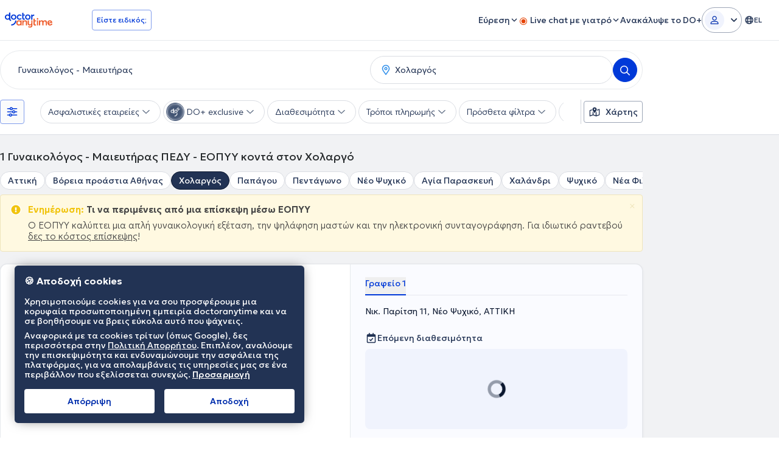

--- FILE ---
content_type: text/javascript
request_url: https://www.doctoranytime.gr/dist/vite/index.DHkRr-rc.js
body_size: -31
content:
import{a as o}from"./universalAnalyticsEvents.BHTbLIQp.js";const s="DA.ABTests",c=()=>{let e=o.get(s);return e!==void 0?JSON.parse(e):{}},p=(e,i)=>{let t=c();if(t==null||!t.hasOwnProperty(e))return;const r=location.protocol==="https:",n=r?"none":"lax";delete t[e],t[e]=i,o.remove(s),o.set(s,JSON.stringify(t),{secure:r,sameSite:n})};export{c as g,p as s};


--- FILE ---
content_type: image/svg+xml
request_url: https://www.doctoranytime.gr/images/assets/search-page/doplus-miniprofile-badge.svg
body_size: 974
content:
<svg width="24" height="24" viewBox="0 0 24 24" fill="none" xmlns="http://www.w3.org/2000/svg">
<rect width="24" height="24" rx="12" fill="white"/>
<path d="M13.9014 12.2285C13.6404 12.5001 13.3194 12.637 12.9384 12.637C12.5574 12.637 12.22 12.4979 11.9657 12.2185C11.7113 11.9402 11.5846 11.5963 11.5846 11.1877C11.5846 10.7792 11.7102 10.4163 11.9613 10.1381C12.2124 9.85979 12.5377 9.71953 12.9384 9.71953C13.3391 9.71953 13.6492 9.85533 13.9057 10.128C14.1634 10.3997 14.2922 10.7536 14.2922 11.1877C14.2922 11.6219 14.1623 11.9558 13.9014 12.2285ZM12.9384 8.73998C12.2135 8.73998 11.6261 8.97151 11.1741 9.43457C10.7232 9.89763 10.4972 10.4831 10.4972 11.1889C10.4972 11.8946 10.7232 12.479 11.1741 12.9387C11.625 13.3984 12.2135 13.6288 12.9384 13.6288C13.6633 13.6288 14.2431 13.4018 14.6972 12.9487C15.1514 12.4957 15.3785 11.9091 15.3785 11.19C15.3785 10.4709 15.1514 9.87426 14.6972 9.42121C14.2431 8.96817 13.6568 8.74109 12.9384 8.74109" fill="#F66931"/>
<path d="M13.9014 12.2285C13.6404 12.5001 13.3194 12.637 12.9384 12.637C12.5574 12.637 12.22 12.4979 11.9657 12.2185C11.7113 11.9402 11.5846 11.5963 11.5846 11.1877C11.5846 10.7792 11.7102 10.4163 11.9613 10.1381C12.2124 9.85979 12.5377 9.71953 12.9384 9.71953C13.3391 9.71953 13.6492 9.85533 13.9057 10.128C14.1634 10.3997 14.2922 10.7536 14.2922 11.1877C14.2922 11.6219 14.1623 11.9558 13.9014 12.2285ZM12.9384 8.73998C12.2135 8.73998 11.6261 8.97151 11.1741 9.43457C10.7232 9.89763 10.4972 10.4831 10.4972 11.1889C10.4972 11.8946 10.7232 12.479 11.1741 12.9387C11.625 13.3984 12.2135 13.6288 12.9384 13.6288C13.6633 13.6288 14.2431 13.4018 14.6972 12.9487C15.1514 12.4957 15.3785 11.9091 15.3785 11.19C15.3785 10.4709 15.1514 9.87426 14.6972 9.42121C14.2431 8.96817 13.6568 8.74109 12.9384 8.74109" fill="#1548D5"/>
<path d="M9.88018 12.9855V7.28291C9.88018 7.10036 9.73498 6.95231 9.55593 6.95231H9.08537C8.90523 6.95231 8.76003 7.10036 8.76003 7.28291V9.07838C8.38446 8.85353 7.94667 8.73888 7.44009 8.73888C6.71625 8.73888 6.12779 8.97041 5.67689 9.43347C5.2249 9.89653 5 10.4809 5 11.1878C5 11.8946 5.22599 12.4779 5.67689 12.9376C6.12888 13.3984 6.71625 13.6277 7.44009 13.6277C7.97396 13.6277 8.46525 13.4752 8.85283 13.2259C8.8561 13.2426 8.85939 13.2615 8.86157 13.2804C8.88886 13.424 8.93689 13.6066 9.01878 13.7936C9.21311 14.2333 9.60179 14.703 10.3802 14.7754C10.4949 14.7865 10.592 14.6908 10.592 14.5739V13.8915C10.592 13.7969 10.5276 13.7157 10.4381 13.6956C10.1193 13.6233 9.87909 13.3328 9.87909 12.9855M8.40411 12.2285C8.14318 12.5013 7.8233 12.6371 7.44118 12.6371C7.05907 12.6371 6.72389 12.4979 6.46842 12.2185C6.21513 11.9402 6.08739 11.5963 6.08739 11.1878C6.08739 10.7792 6.21295 10.4164 6.46406 10.1381C6.71516 9.8598 7.0405 9.72066 7.44009 9.72066C7.83968 9.72066 8.15083 9.85646 8.40848 10.1281C8.63775 10.3707 8.76549 10.6791 8.78951 11.052L8.79279 11.2412C8.78187 11.6375 8.65303 11.9681 8.40411 12.2274" fill="#1548D5"/>
<path d="M10.7665 18.735V18.0482C10.7665 17.9636 10.832 17.8935 10.9139 17.8902C12.7437 17.8134 14.2121 16.3151 14.2875 14.4506C14.2907 14.366 14.3595 14.2992 14.4425 14.2992H15.2231C15.3104 14.2992 15.3803 14.3727 15.377 14.4617C15.2962 16.8973 13.3889 18.8697 11.0111 18.9977C10.9947 18.9977 10.9619 18.9999 10.9248 18.9999C10.8375 19.0022 10.7654 18.9309 10.7654 18.8419V18.735H10.7665Z" fill="#1548D5"/>
<path d="M16.0162 8.96484V10.0769C16.0162 10.2394 16.145 10.3707 16.3044 10.3707H16.775C16.8154 10.3707 16.8525 10.3629 16.8874 10.3473C16.9912 10.3028 17.0632 10.1982 17.0632 10.0769V8.95705C17.0643 8.68767 17.2783 8.4695 17.5425 8.4695H18.7118C18.7795 8.4695 18.8406 8.44501 18.8908 8.40494C18.9574 8.35151 19 8.26913 19 8.17675V7.74263C19 7.58011 18.8712 7.44876 18.7118 7.44876H17.5076C16.6855 7.44876 16.0195 8.12777 16.0173 8.96484H16.0162Z" fill="#F66931"/>
<path d="M16.8146 6.40588V5.29387C16.8146 5.13135 16.6857 5 16.5263 5H16.0558C16.0154 5 15.9783 5.00779 15.9434 5.02338C15.8396 5.0679 15.7676 5.17253 15.7676 5.29387V6.41367C15.7665 6.68305 15.5525 6.90122 15.2883 6.90122H14.119C14.0513 6.90122 13.9902 6.92571 13.94 6.96578C13.8734 7.01921 13.8308 7.10159 13.8308 7.19397V7.62809C13.8308 7.79061 13.9596 7.92196 14.119 7.92196H15.3232C16.1453 7.92196 16.8113 7.24295 16.8135 6.40588H16.8146Z" fill="#F66931"/>
</svg>


--- FILE ---
content_type: text/javascript
request_url: https://www.doctoranytime.gr/dist/vite/types.BWdXMtgP.js
body_size: -221
content:
function r(t,e){return Object.prototype.toString.call(t).toLowerCase()===`[object ${e.toLowerCase()}]`}function s(t){return r(t,"string")}function i(t){return r(t,"number")}function o(t){return r(t,"object")}function u(t){if(!o(t))return!1;const e=t;for(const n in e)if(e.hasOwnProperty(n)&&o(e[n]))return!0;return!1}export{o as a,u as b,i as c,s as i};


--- FILE ---
content_type: text/javascript
request_url: https://www.doctoranytime.gr/dist/js/search-page.js?v=S8rvrp6dRujD8y-dXjWVMIQD2RG4xuvc_TYlEuOVIZo
body_size: 91553
content:
/*!
* JavaScript Cookie v2.2.1
* https://github.com/js-cookie/js-cookie
*
* Copyright 2006, 2015 Klaus Hartl & Fagner Brack
* Released under the MIT license
*/(function(c){var p;if(typeof define=="function"&&define.amd&&(define(c),p=!0),typeof exports=="object"&&(module.exports=c(),p=!0),!p){var C=window.Cookies,r=window.Cookies=c();r.noConflict=function(){return window.Cookies=C,r}}})(function(){function c(){for(var r=0,i={};r<arguments.length;r++){var u=arguments[r];for(var s in u)i[s]=u[s]}return i}function p(r){return r.replace(/(%[0-9A-Z]{2})+/g,decodeURIComponent)}function C(r){function i(){}function u(n,o,e){if(!(typeof document>"u")){e=c({path:"/"},i.defaults,e),typeof e.expires=="number"&&(e.expires=new Date(new Date*1+e.expires*864e5)),e.expires=e.expires?e.expires.toUTCString():"";try{var g=JSON.stringify(o);/^[\{\[]/.test(g)&&(o=g)}catch{}o=r.write?r.write(o,n):encodeURIComponent(String(o)).replace(/%(23|24|26|2B|3A|3C|3E|3D|2F|3F|40|5B|5D|5E|60|7B|7D|7C)/g,decodeURIComponent),n=encodeURIComponent(String(n)).replace(/%(23|24|26|2B|5E|60|7C)/g,decodeURIComponent).replace(/[\(\)]/g,escape);var t="";for(var d in e)e[d]&&(t+="; "+d,e[d]!==!0&&(t+="="+e[d].split(";")[0]));return document.cookie=n+"="+o+t}}function s(n,o){if(!(typeof document>"u")){for(var e={},g=document.cookie?document.cookie.split("; "):[],t=0;t<g.length;t++){var d=g[t].split("="),f=d.slice(1).join("=");!o&&f.charAt(0)==='"'&&(f=f.slice(1,-1));try{var l=p(d[0]);if(f=(r.read||r)(f,l)||p(f),o)try{f=JSON.parse(f)}catch{}if(e[l]=f,n===l)break}catch{}}return n?e[n]:e}}return i.set=u,i.get=function(n){return s(n,!1)},i.getJSON=function(n){return s(n,!0)},i.remove=function(n,o){u(n,"",c(o,{expires:-1}))},i.defaults={},i.withConverter=C,i}return C(function(){})});

jQuery(function(n){AppSettingsHelper.init()});var AppSettingsHelper=function(){function n(){}function i(){return window.globalSettings}function o(t){return window.globalSettings[t]}function f(t,r){var e="";switch(t){case"es":r=="mx"?e="EB9VkMPeGRR":r=="ec"?e="J64RAtVakEs":r=="co"?e="6OHOA4W4ZxN":r=="pe"?e="6GCtHtrsImM":r=="ar"?e="2foW1vFQGNo":e="EB9VkMPeGRR";break;case"fr":e="3tU2VBZLGge";break;case"nl":e="RPK4klGZV5M";break;default:e="9quOLLGmmmT";break}return e}return{init:n,settings:i,getSetting:o,getSetupTourId:f}}();Array.prototype.find||Object.defineProperty(Array.prototype,"find",{value:function(n){if(this==null)throw new TypeError('"this" is null or not defined');var i=Object(this),o=i.length>>>0;if(typeof n!="function")throw new TypeError("predicate must be a function");for(var f=arguments[1],t=0;t<o;){var r=i[t];if(n.call(f,r,t,i))return r;t++}},configurable:!0,writable:!0});

$(function(){LanguageHelper.init()});var LanguageHelper=function(){function n(){}function e(){return AppSettingsHelper.getSetting("CurrentLanguage")}function g(t){return e()!==AppSettingsHelper.getSetting("DefaultLanguage")&&(t="/"+e()+t),t}return{init:n,getSelectedLanguage:e,createLocalizedUrl:g}}();

$(function(){LoginHelper.logout($(".da-btn-logout")),$("body").on("click",".js-email-exists",function(f){f.preventDefault(),LoginHelper.emailExists_actionOnClick()}),$(document).on("click","#loginAsDoctor",function(f){f.preventDefault();const p=s=>{if(s.Success){const d="/RoutedAccount/LoginWithCode";let m="";s.Data&&s.Data.LockoutEnd&&(m=s.Data.LockoutEnd),window.localStorage.setItem("loginWithCode.LockoutEnd",m),window.location.href=LanguageHelper.createLocalizedUrl(d);return}typeof UIToastr=="function"&&UIToastr.show_nofitication("error",s.Message)},v=s=>{typeof UIToastr=="function"&&UIToastr.show_nofitication("error","An error occured")};$.ajax({type:"POST",url:LanguageHelper.createLocalizedUrl("/account/GetOneTimePassword"),success:p,error:v})})});var LoginHelper=function(){var f={},p=null,v=null,s=null,d=null,m=null,c=null;function x(e){var a=e.find("#login-button"),i=e.find("#email"),r=e.find("#password");a.on("click",function(){return g()}),i.on("keypress",function(t){var o=t.keyCode||t.which;if(o==13)return t.preventDefault(),g()}),r.on("keypress",function(t){var o=t.keyCode||t.which;if(o==13)return t.preventDefault(),g()})}function g(){var e=!0,a=$("#email").val(),i=$("#password").val();if($(".error-wrong-details").addClass("hidden"),a?(a=a.trim(),$(".error-required").addClass("hidden"),ValidationHelper.isValidEmailAddress(a)?$(".error-email").addClass("hidden"):(e=!1,$(".error-email").removeClass("hidden"))):(e=!1,$(".error-required").removeClass("hidden")),i?$(".error-password").addClass("hidden"):(e=!1,$(".error-password").removeClass("hidden")),!e)return c?.(),!1;var r=LanguageHelper.createLocalizedUrl("/Account/LoginAjax"),t={email:a,password:i};AjaxHelper.postRequest(r,t,function(o){if(o.Success===1)if(s!=null)s();else{$('<div class="loader-spin" ></div>').appendTo("#registered-user-form");var u=LanguageHelper.createLocalizedUrl("/patient/PatientProfileJson");AjaxHelper.postRequest(u,f,function(l){if(l.Success==1){var n=$("#patient-details"),w=$("#p-register-form-button"),M=$("#nextStepForm-btn");if(n.empty(),n.html(l.HtmlResult),$("#PatientDetails_IntMobilePhone").length>0&&DAHelper.initializeIntTelInput($("#PatientDetails_IntMobilePhone"),"MOBILE",$("#PatientDetails_MobilePhone").val()),$(".auth-link").hide(),w.text(LocalizedResources.Get("Authentication.Continue")),M.text(LocalizedResources.Get("Authentication.Continue")),s!=null)s();else{$('.tabs-nav--steps a[data-tab="registered-user-tab"]').parent().remove(),$('div[data-tab-content="registered-user-tab"]').remove();var P=$('.tabs-nav--steps a[data-tab="new-user-tab"]');P.addClass("tab--active"),P.text($("input[name=ExistingUser]").val()),$('div[data-tab-content="new-user-tab"]').addClass("tab--active"),$(".steps__item--last").addClass("steps__complete"),$("#p-register-form").valid()}}})}else d?.(),$(".error-wrong-details").removeClass("hidden"),$(".error-occured").addClass("hidden")},function(o){d?.(),$(".error-wrong-details").addClass("hidden"),$(".error-occured").removeClass("hidden")})}function R(e){e.on("click",function(a){a.preventDefault();var i=$(this).parents("form"),r=i.find("input[name=__RequestVerificationToken]").val(),t="/account/LogOutAjax",o={__RequestVerificationToken:r};AjaxHelper.postRequest(t,o,L)})}const E=()=>{const e=window.analytics;e&&e.reset&&typeof e.reset=="function"&&e?.reset()};function L(e){E(),e.Data.RedirectTo?window.location=e.Data.RedirectTo:window.location.reload()}function A(e){document.addEventListener("nextStepFormButtonClick",e)}function C(e){f=e}function D(e){p=e}function _(e){v=e}function k(e){s=e}function b(e){d=e}function I(e){m=e}function U(e){c=e}function y(){document.dispatchEvent(new CustomEvent("nextStepFormButtonClick",{bubbles:!0,detail:{}}))}function F(e){var a=$("#registered-user-form #email").val(),i=encodeURIComponent(e),r=LanguageHelper.createLocalizedUrl("/account/reset");r+="?returnURL="+i,a&&a.trim()!==""&&(r+="&username="+a.trim()),window.location=r}function H(e){var a=LanguageHelper.createLocalizedUrl("/RoutedAccount/EmailExists"),i=$(e),r={email:i.val()};AjaxHelper.postRequest(a,r,function(t){t.Success?($("#emailExists").show(),$("#emailExists #emailExists_message").text(t.Message)):($("#emailExists").hide(),$("#emailExists #emailExists_message").empty())})}function q(){if(m)return m(),!1;$("[data-tab='registered-user-tab']").click(),$("#registered-user-form #email").val($("#PatientDetails_Email").val())}function S(e="#PatientDetails_Email",a=()=>!1){var i=$(e);i.attr("data-val-localizedemailunused")&&i.rules("add",{remote:{url:LanguageHelper.createLocalizedUrl("/RoutedAccount/EmailExists"),type:"POST",cache:!1,data:{email:()=>i.val()},dataType:"json",dataFilter:function(t){return a(i.val())||!JSON.parse(t).Success}},messages:{remote:function(){let t=i.attr("data-val-localizedemailunused");const o=i.attr("data-val-localizedemailunusedlinktext");return o&&(t+=` <a href="#" class="js-email-exists" style="cursor: pointer; color: #002282 !important;"> ${o} </a>`),t}}})}function z(){var e=$("#p-register-form"),a=$("#p-register-form-button"),i=e.valid();if(!i){var r=e.find('.password-wrapper input[type="password"]');try{if(!r.valid()){var t=e.find(".password-wrapper #requirements #initial");t.text("")}}catch(l){console.error(l)}return!1}if($("#PatientDetails_PatientId").val()){h(e,a);return}else{var o=LanguageHelper.createLocalizedUrl("/RoutedAccount/EmailExists"),u={email:$("#PatientDetails_Email").val().trim()};AjaxHelper.postRequest(o,u,function(l){if(l.Success){$("#emailExists").show(),$("#emailExists_message").text(l.Message);return}else h(e,a)})}}function h(e,a){if(p!=null){p();return}else{$("#emailExists").hide(),$("#emailExists_message").empty(),a.attr("disabled","disabled");var i=LanguageHelper.createLocalizedUrl("/patient/RegisterPatientAjax"),r=$("#p-register-form").serialize();AjaxHelper.postRequest(i,r,function(t){if(t.Success){a.removeAttr("disabled"),v!=null?v(t.Data):setTimeout(function(){location.reload()},2e3);return}else a.removeAttr("disabled"),e.find(".return_message").show(),e.find(".js-patient-registration-message").text(t.Message)})}}function j(){var e=$("#login-form"),a=$("#redirect-url-wrapper");e.validate({rules:{email:{required:!0},password:{required:!0}},messages:{email:{required:LocalizedResources.Get("Patient.RegistrationForm.EmailMissing")},password:{required:LocalizedResources.Get("Patient.RegistrationForm.PasswordMissing")}}});var i=e.valid();if(!i)return c?.(),!1;var r=$('<div class="loader-spin" ></div>');r.appendTo(e);var t=e.find("input[name=email]").val(),o=e.find("input[name=password]").val(),u=LanguageHelper.createLocalizedUrl("/account/loginajax"),l={email:t,password:o},n=a.find("input[name='redirectUrl']");AjaxHelper.postRequest(u,l,function(w){r.remove(),w.Success===1?s!=null?s():n&&n.val()?window.location.href=n.val():location.reload():(e.find(".js-invalid-credentials").removeClass("hidden"),d?.())})}function T(){var e=$("#forgot-psw");e.validate({rules:{email:{required:!0},"ResetPassword.IntPhone":{required:!0}},messages:{email:{required:LocalizedResources.Get("Patient.RegistrationForm.EmailMissing")},"ResetPassword.IntPhone":{required:LocalizedResources.Get("Patient.RegistrationForm.MobilePhoneMissing")}}});var a=e.valid();if(!a)return c?.(),!1;var i=e.find("input[name=email]").val(),r=e.find("#ResetPassword_IntPhone").val(),t=e.find(".selected-dial-code").text().trim();r===void 0?r="":r=t+r;var o=encodeURI(window.location.pathname)+encodeURI(window.location.search),u=LanguageHelper.createLocalizedUrl("/RoutedAccount/ResetFromPopup"),l={ResetPassword:{Username:i.trim(),Phone:r,PhoneCountryCode:t,ReturnUrl:o,LinkForEmail:i.trim()}};AjaxHelper.postRequest(u,l,function(n){n.Success===1?(n.Data.ResetPassword.Errors&&($(".no-user.phone-invalid").length==0?$("#forgot-psw .form-element").append("<span class='no-user phone-invalid error'>"+n.Data.ResetPassword.Errors+"</span>"):$(".no-user.phone-invalid").text(n.Data.ResetPassword.Errors),$(".forgot-psw-email-input").on("keyup",function(){$(".forgot-psw-email-input").val()==""&&$(".no-user ").text("")})),n.Data.RequiresPhoneValidation&&!n.Data.ResetPassword.Errors&&($(".no-user").remove(),$("#forgot-psw .form-element").append(n.Data.PhontInputHtml),DAHelper.initializeIntTelInput($("#ResetPassword_IntPhone"),"FIXED_LINE_OR_MOBILE",$(".selectedCountryCode").val()),DAHelper.isInputNumber($("#ResetPassword_IntPhone"))),n.Data.IsFormSuccess&&($("#forgot-psw").remove(),$("#success-reset").append(n.Data.PhontInputHtml))):n.Error&&(n.Data.ResetPassword.Errors&&($(".no-user.phone-invalid").length==0?$("#forgot-psw .form-element").append("<span class='no-user phone-invalid error'>"+n.Data.ResetPassword.Errors+"</span>"):$(".no-user.phone-invalid").text(n.Data.ResetPassword.Errors)),$("#ResetPassword_IntPhone").on("keyup",function(){$("#ResetPassword_IntPhone").val()==""&&$(".phone-invalid").text("")}))})}return{loginPatient:x,logout:R,onNextStepFormButtonClick:A,setPatientLoginData:C,afterLoginAction:k,afterLoginFailedAction:b,afterEmailExistsAction:I,afterPatientFieldValidationAction:D,afterPatientRegistrationAction:_,setOnInvalidFormSubmit:U,nextStepFormButtonClick:y,forgotPassword:F,checkEmail:H,emailExists_actionOnClick:q,validateAndRegisterPatient:z,loginAjax:j,resetPasswordAjax:T,addEmailExistsValidityRules:S}}();

var DataLayerHelper=function(){let o=!1;const r=()=>new Promise(e=>{if(o){e();return}window.__TsDataLayerHelperReady?(e(),o=!0,delete window.__TsDataLayerHelperReady):document.addEventListener("TS:DataLayerHelperReady",()=>{e(),o=!0,delete window.__TsDataLayerHelperReady},{once:!0})}),a=async(e,t)=>{await r(),document.dispatchEvent(new CustomEvent(e,{detail:t}))};function i({eventName:e,eventLabel:t,eventCategory:n}={}){a("GA4:Emit",{eventName:e,eventLabel:t,eventCategory:n})}function d(e){a("GA4:EmitCustomEvent",e)}function m(e){a("GA4:EmitCustomEvent",{method:"emitFireHotjarEvent",params:{area:e}})}function s(e,t,n){a("GA4:EmitCustomEvent",{method:"emitFireRemarketingTag",params:{id:e,type:t,value:n}})}function u(e,t,n){a("GA4:EmitCustomEvent",{method:"emitECommerceAddToCart",params:{doctorId:e,doctorName:t,specName:n}})}return{trackUniversalEvent:i,emitHotjarEvent:m,updateRemarketingDataLayer:s,updateEcommerce:u,dataLayerPush:d}}();

jQuery(function(Q){Q(".admin-debug-toggleable-info").length>0&&document.addEventListener("keydown",A=>{A.ctrlKey&&A.altKey&&A.shiftKey&&A.key==="A"&&(new Audio("[data-uri]").play(),Q(".admin-debug-toggleable-info").toggle())})});

var AmplitudeHelper=function(){const r=!window.globalSettings.IsLiveApplication&&!0;let p=!1;const w=()=>{let i=!0,e="";return window.globalSettings.AmplitudeEnabled||(i=!1,e="globalSettings.AmplitudeEnabled is false"),window.daStructuredData||(i=!1,e="daStructuredData not found"),window.amplitude||(i=!1,e="amplitude script did not load"),!i&&r&&console.warn(`AmplitudeHelper : ${e}`),i},c=[];let t=null;const u=()=>window.amplitude.getInstance(),f=()=>{if(p||!w())return;t=m(window.daStructuredData);let i=`${t.user.domain}_${t.user.role}_`;t.user.id=t.user.id?i+t.user.id:null,r&&console.log("AmplitudeHelper: ",t),u().init(t["api key"],t.user.id);let e=new amplitude.Identify;e.set("role",t.user.role),e.set("domain",t.user.domain),e.set("is logged",t.user["is logged"]),t.user.specialty&&e.set("specialty",t.user.specialty),t.user["first login date"]&&e.set("first login date",t.user["first login date"]),t.user["profile score"]&&e.set("profile score",t.user["profile score"]),t.user["subscription package"]&&e.set("subscription package",t.user["subscription package"]),t.user["is from plg"]&&e.set("is from plg",t.user["is from plg"]),u().identify(e),p=!0,c.length>0&&(c.forEach(n=>{const{event:l,successCallback:s,errorCallback:o}=n;d(l,s,o)}),c.length=0)};$(".js-ampl-click").on("click",g),$(document).on("click",".js-ampl-click-async",g);const m=i=>{const e=Object.keys(i).map(n=>{const l=n.replace(/_/g," ");let s=i[n];return s!==null&&typeof s=="object"&&(s=m(s)),{[l]:s}});return Object.assign({},...e)};function g(i){const e=$(this);let n=e.attr("data-ampl-event"),l=v(e);d({eventName:n,eventProperties:l})}const d=({eventName:i,eventProperties:e},n=()=>{},l=()=>{})=>{if(!p)c.push({event:{eventName:i,eventProperties:e},successCallback:n,errorCallback:l});else{if(!t.events[i]){r&&console.warn("AmplitudeHelper.logEvent(): event name '%s' does not exist in adapted data %o",i,t);return}let s=Object.assign({},t.events[i]);if(!s.disableThisEvent){if(delete s.disableThisEvent,e)for(const o in e)s[o]=e[o];u().logEvent(i,s,(o,a)=>{r&&console.log("AmplitudeHelper.logEvent(): %o",{message:a,status:o,eventName:i,props:s}),n()},(o,a)=>{r&&console.error("AmplitudeHelper.logEvent(): %o",{message:a,status:o,eventName:i,props:s}),l()})}}},v=i=>{const e=i.data(),n=Object.keys(e).filter(s=>s.includes("ampl")&&s!="amplEvent").map(s=>s.replace("ampl","")),l={};return n.forEach(s=>{const o=b(s),a=e[`ampl${s}`];l[o]=a}),l},b=i=>i.split("").map((e,n)=>e.toUpperCase()===e?`${n!==0?" ":""}${e.toLowerCase()}`:e).join("");function E(i){f(),document.removeEventListener("AmplitudeScriptRan",E)}return document.addEventListener("AmplitudeScriptRan",E),f(),{logEvent:d}}();

/*!
 * jQuery.ellipsis
 * http://github.com/jjenzz/jquery.ellipsis
 * --------------------------------------------------------------------------
 * Copyright (c) 2013 J. Smith (@jjenzz)
 * Dual licensed under the MIT and GPL licenses:
 * http://www.opensource.org/licenses/mit-license.php
 * http://www.gnu.org/licenses/gpl.html
 *
 * adds a class to the last 'allowed' line of text so you can apply
 * text-overflow: ellipsis;
 */(function(t){typeof define=="function"&&define.amd?define(["jquery"],t):t(jQuery)})(function(t){var f="ellipsis",w='<span style="white-space: nowrap;">',C={lines:"auto",ellipClass:"ellip",responsive:!1};function g(c,h){var e=this,n=0,r=[],u,p,x,a,$,m,s;e.$cont=t(c),e.opts=t.extend({},C,h);function j(){e.text=e.$cont.text(),e.opts.ellipLineClass=e.opts.ellipClass+"-line",e.$el=t('<span class="'+e.opts.ellipClass+'" />'),e.$el.text(e.text),e.$cont.empty().append(e.$el),y()}function y(){if(typeof e.opts.lines=="number"&&e.opts.lines<2){e.$el.addClass(e.opts.ellipLineClass);return}m=e.$cont.height(),!(e.opts.lines==="auto"&&e.$el.prop("scrollHeight")<=m)&&u&&(s=t.trim(e.text).split(/\s+/),e.$el.html(w+s.join("</span> "+w)+"</span>"),e.$el.find("span").each(u),p!=null&&d(p))}function d(i){s[i]='<span class="'+e.opts.ellipLineClass+'">'+s[i],s.push("</span>"),e.$el.html(s.join(" "))}if(e.opts.lines==="auto"){var b=function(i,v){var l=t(v),o=l.position().top;if($=$||l.height(),o===a?r[n].push(l):(a=o,n+=1,r[n]=[l]),o+$>m)return p=i-r[n-1].length,!1};u=b}if(typeof e.opts.lines=="number"&&e.opts.lines>1){var z=function(i,v){var l=t(v),o=l.position().top;if(o!==a&&(a=o,n+=1),n===e.opts.lines)return p=i,!1};u=z}if(e.opts.responsive){var L=function(){r=[],n=0,a=null,p=null,e.$el.html(e.text),clearTimeout(x),x=setTimeout(y,100)};t(window).on("resize."+f,L)}j()}t.fn[f]=function(c){return this.each(function(){try{t(this).data(f,new g(this,c))}catch(h){window.console&&console.error(f+": "+h)}})}});

/*! Magnific Popup - v1.1.0 - 2016-02-20
 * http://dimsemenov.com/plugins/magnific-popup/
 * Copyright (c) 2016 Dmitry Semenov; */(function(o){typeof define=="function"&&define.amd?define(["jquery"],o):o(typeof exports=="object"?require("jquery"):window.jQuery||window.Zepto)})(function(o){var h="Close",U="BeforeClose",ee="AfterClose",te="BeforeAppend",A="MarkupParse",B="Open",Y="Change",L="mfp",d="."+L,x="mfp-ready",D="mfp-removing",N="mfp-prevent-close",e,k=function(){},H=!!window.jQuery,F,v=o(window),m,P,C,Q,u=function(t,r){e.ev.on(L+t+d,r)},_=function(t,r,i,n){var a=document.createElement("div");return a.className="mfp-"+t,i&&(a.innerHTML=i),n?r&&r.appendChild(a):(a=o(a),r&&a.appendTo(r)),a},f=function(t,r){e.ev.triggerHandler(L+t,r),e.st.callbacks&&(t=t.charAt(0).toLowerCase()+t.slice(1),e.st.callbacks[t]&&e.st.callbacks[t].apply(e,o.isArray(r)?r:[r]))},j=function(t){return(t!==Q||!e.currTemplate.closeBtn)&&(e.currTemplate.closeBtn=o(e.st.closeMarkup.replace("%title%",e.st.tClose)),Q=t),e.currTemplate.closeBtn},R=function(){o.magnificPopup.instance||(e=new k,e.init(),o.magnificPopup.instance=e)},re=function(){var t=document.createElement("p").style,r=["ms","O","Moz","Webkit"];if(t.transition!==void 0)return!0;for(;r.length;)if(r.pop()+"Transition"in t)return!0;return!1};k.prototype={constructor:k,init:function(){var t=navigator.appVersion;e.isLowIE=e.isIE8=document.all&&!document.addEventListener,e.isAndroid=/android/gi.test(t),e.isIOS=/iphone|ipad|ipod/gi.test(t),e.supportsTransition=re(),e.probablyMobile=e.isAndroid||e.isIOS||/(Opera Mini)|Kindle|webOS|BlackBerry|(Opera Mobi)|(Windows Phone)|IEMobile/i.test(navigator.userAgent),m=o(document),e.popupsCache={}},open:function(t){var r;if(t.isObj===!1){e.items=t.items.toArray(),e.index=0;var i=t.items,n;for(r=0;r<i.length;r++)if(n=i[r],n.parsed&&(n=n.el[0]),n===t.el[0]){e.index=r;break}}else e.items=o.isArray(t.items)?t.items:[t.items],e.index=t.index||0;if(e.isOpen){e.updateItemHTML();return}if(e.types=[],C="",t.mainEl&&t.mainEl.length?e.ev=t.mainEl.eq(0):e.ev=m,t.key?(e.popupsCache[t.key]||(e.popupsCache[t.key]={}),e.currTemplate=e.popupsCache[t.key]):e.currTemplate={},e.st=o.extend(!0,{},o.magnificPopup.defaults,t),e.fixedContentPos=e.st.fixedContentPos==="auto"?!e.probablyMobile:e.st.fixedContentPos,e.st.modal&&(e.st.closeOnContentClick=!1,e.st.closeOnBgClick=!1,e.st.showCloseBtn=!1,e.st.enableEscapeKey=!1),!e.bgOverlay){e.bgOverlay=_("bg").on("click"+d,function(){e.close()});let w=!1;e.wrap=_("wrap").attr("tabindex",-1).on("mousedown"+d,function(p){w=!e._checkIfClose(p.target)}).on("click"+d,function(p){!w&&e._checkIfClose(p.target)&&e.close()}),e.container=_("container",e.wrap)}e.contentContainer=_("content"),e.st.preloader&&(e.preloader=_("preloader",e.container,e.st.tLoading));var a=o.magnificPopup.modules;for(r=0;r<a.length;r++){var s=a[r];s=s.charAt(0).toUpperCase()+s.slice(1),e["init"+s].call(e)}f("BeforeOpen"),e.st.showCloseBtn&&(e.st.closeBtnInside?(u(A,function(w,p,E,ae){E.close_replaceWith=j(ae.type)}),C+=" mfp-close-btn-in"):e.wrap.append(j())),e.st.alignTop&&(C+=" mfp-align-top"),e.fixedContentPos?e.wrap.css({overflow:e.st.overflowY,overflowX:"hidden",overflowY:e.st.overflowY}):e.wrap.css({top:v.scrollTop(),position:"absolute"}),(e.st.fixedBgPos===!1||e.st.fixedBgPos==="auto"&&!e.fixedContentPos)&&e.bgOverlay.css({height:m.height(),position:"absolute"}),e.st.enableEscapeKey&&m.on("keyup"+d,function(w){w.keyCode===27&&e.close()}),v.on("resize"+d,function(){e.updateSize()}),e.st.closeOnContentClick||(C+=" mfp-auto-cursor"),C&&e.wrap.addClass(C);var c=e.wH=v.height(),l={};if(e.fixedContentPos&&e._hasScrollBar(c)){var M=e._getScrollbarSize();M&&(l.marginRight=M)}e.fixedContentPos&&(e.isIE7?o("body, html").css("overflow","hidden"):l.overflow="hidden");var I=e.st.mainClass;return e.isIE7&&(I+=" mfp-ie7"),I&&e._addClassToMFP(I),e.updateItemHTML(),f("BuildControls"),o("html").css(l),e.bgOverlay.add(e.wrap).prependTo(e.st.prependTo||o(document.body)),e._lastFocusedEl=document.activeElement,setTimeout(function(){e.content?(e._addClassToMFP(x),e._setFocus()):e.bgOverlay.addClass(x),m.on("focusin"+d,e._onFocusIn)},16),e.isOpen=!0,e.updateSize(c),f(B),t},close:function(){e.isOpen&&(f(U),e.isOpen=!1,e.st.removalDelay&&!e.isLowIE&&e.supportsTransition?(e._addClassToMFP(D),setTimeout(function(){e._close()},e.st.removalDelay)):e._close())},_close:function(){f(h);var t=D+" "+x+" ";if(e.bgOverlay.detach(),e.wrap.detach(),e.container.empty(),e.st.mainClass&&(t+=e.st.mainClass+" "),e._removeClassFromMFP(t),e.fixedContentPos){var r={marginRight:""};e.isIE7?o("body, html").css("overflow",""):r.overflow="",o("html").css(r)}m.off("keyup"+d+" focusin"+d),e.ev.off(d),e.wrap.attr("class","mfp-wrap").removeAttr("style"),e.bgOverlay.attr("class","mfp-bg"),e.container.attr("class","mfp-container"),e.st.showCloseBtn&&(!e.st.closeBtnInside||e.currTemplate[e.currItem.type]===!0)&&e.currTemplate.closeBtn&&e.currTemplate.closeBtn.detach(),e.st.autoFocusLast&&e._lastFocusedEl&&o(e._lastFocusedEl).focus(),e.currItem=null,e.content=null,e.currTemplate=null,e.prevHeight=0,f(ee)},updateSize:function(t){if(e.isIOS){var r=document.documentElement.clientWidth/window.innerWidth,i=window.innerHeight*r;e.wrap.css("height",i),e.wH=i}else e.wH=t||v.height();e.fixedContentPos||e.wrap.css("height",e.wH),f("Resize")},updateItemHTML:function(){var t=e.items[e.index];e.contentContainer.detach(),e.content&&e.content.detach(),t.parsed||(t=e.parseEl(e.index));var r=t.type;if(f("BeforeChange",[e.currItem?e.currItem.type:"",r]),e.currItem=t,!e.currTemplate[r]){var i=e.st[r]?e.st[r].markup:!1;f("FirstMarkupParse",i),i?e.currTemplate[r]=o(i):e.currTemplate[r]=!0}P&&P!==t.type&&e.container.removeClass("mfp-"+P+"-holder");var n=e["get"+r.charAt(0).toUpperCase()+r.slice(1)](t,e.currTemplate[r]);e.appendContent(n,r),t.preloaded=!0,f(Y,t),P=t.type,e.container.prepend(e.contentContainer),f("AfterChange")},appendContent:function(t,r){e.content=t,t?e.st.showCloseBtn&&e.st.closeBtnInside&&e.currTemplate[r]===!0?e.content.find(".mfp-close").length||e.content.append(j()):e.content=t:e.content="",f(te),e.container.addClass("mfp-"+r+"-holder"),e.contentContainer.append(e.content)},parseEl:function(t){var r=e.items[t],i;if(r.tagName?r={el:o(r)}:(i=r.type,r={data:r,src:r.src}),r.el){for(var n=e.types,a=0;a<n.length;a++)if(r.el.hasClass("mfp-"+n[a])){i=n[a];break}r.src=r.el.attr("data-mfp-src"),r.src||(r.src=r.el.attr("href"))}return r.type=i||e.st.type||"inline",r.index=t,r.parsed=!0,e.items[t]=r,f("ElementParse",r),e.items[t]},addGroup:function(t,r){var i=function(a){a.mfpEl=this,e._openClick(a,t,r)};r||(r={});var n="click.magnificPopup";r.mainEl=t,r.items?(r.isObj=!0,t.off(n).on(n,i)):(r.isObj=!1,r.delegate?t.off(n).on(n,r.delegate,i):(r.items=t,t.off(n).on(n,i)))},_openClick:function(t,r,i){var n=i.midClick!==void 0?i.midClick:o.magnificPopup.defaults.midClick;if(!(!n&&(t.which===2||t.ctrlKey||t.metaKey||t.altKey||t.shiftKey))){var a=i.disableOn!==void 0?i.disableOn:o.magnificPopup.defaults.disableOn;if(a){if(o.isFunction(a)){if(!a.call(e))return!0}else if(v.width()<a)return!0}t.type&&(t.preventDefault(),e.isOpen&&t.stopPropagation()),i.el=o(t.mfpEl),i.delegate&&(i.items=r.find(i.delegate)),e.open(i)}},updateStatus:function(t,r){if(e.preloader){F!==t&&e.container.removeClass("mfp-s-"+F),!r&&t==="loading"&&(r=e.st.tLoading);var i={status:t,text:r};f("UpdateStatus",i),t=i.status,r=i.text,e.preloader.html(r),e.preloader.find("a").on("click",function(n){n.stopImmediatePropagation()}),e.container.addClass("mfp-s-"+t),F=t}},_checkIfClose:function(t){if(!o(t).hasClass(N)){var r=e.st.closeOnContentClick,i=e.st.closeOnBgClick;if(r&&i)return!0;if(!e.content||o(t).hasClass("mfp-close")||e.preloader&&t===e.preloader[0])return!0;if(t!==e.content[0]&&!o.contains(e.content[0],t)){if(i&&o.contains(document,t))return!0}else if(r)return!0;return!1}},_addClassToMFP:function(t){e.bgOverlay.addClass(t),e.wrap.addClass(t)},_removeClassFromMFP:function(t){this.bgOverlay.removeClass(t),e.wrap.removeClass(t)},_hasScrollBar:function(t){return(e.isIE7?m.height():document.body.scrollHeight)>(t||v.height())},_setFocus:function(){(e.st.focus?e.content.find(e.st.focus).eq(0):e.wrap).focus()},_onFocusIn:function(t){if(t.target!==e.wrap[0]&&!o.contains(e.wrap[0],t.target))return e._setFocus(),!1},_parseMarkup:function(t,r,i){var n;i.data&&(r=o.extend(i.data,r)),f(A,[t,r,i]),o.each(r,function(a,s){if(s===void 0||s===!1)return!0;if(n=a.split("_"),n.length>1){var c=t.find(d+"-"+n[0]);if(c.length>0){var l=n[1];l==="replaceWith"?c[0]!==s[0]&&c.replaceWith(s):l==="img"?c.is("img")?c.attr("src",s):c.replaceWith(o("<img>").attr("src",s).attr("class",c.attr("class"))):c.attr(n[1],s)}}else t.find(d+"-"+a).html(s)})},_getScrollbarSize:function(){if(e.scrollbarSize===void 0){var t=document.createElement("div");t.style.cssText="width: 99px; height: 99px; overflow: scroll; position: absolute; top: -9999px;",document.body.appendChild(t),e.scrollbarSize=t.offsetWidth-t.clientWidth,document.body.removeChild(t)}return e.scrollbarSize}},o.magnificPopup={instance:null,proto:k.prototype,modules:[],open:function(t,r){return R(),t?t=o.extend(!0,{},t):t={},t.isObj=!0,t.index=r||0,this.instance.open(t)},close:function(){return o.magnificPopup.instance&&o.magnificPopup.instance.close()},registerModule:function(t,r){r.options&&(o.magnificPopup.defaults[t]=r.options),o.extend(this.proto,r.proto),this.modules.push(t)},defaults:{disableOn:0,key:null,midClick:!1,mainClass:"",preloader:!0,focus:"",closeOnContentClick:!1,closeOnBgClick:!0,closeBtnInside:!0,showCloseBtn:!0,enableEscapeKey:!0,modal:!1,alignTop:!1,removalDelay:0,prependTo:null,fixedContentPos:"auto",fixedBgPos:"auto",overflowY:"auto",closeMarkup:'<button title="%title%" type="button" class="mfp-close" data-cy="magnific-popup-close">&#215;</button>',tClose:"Close (Esc)",tLoading:"Loading...",autoFocusLast:!0}},o.fn.magnificPopup=function(t){R();var r=o(this);if(typeof t=="string")if(t==="open"){var i,n=H?r.data("magnificPopup"):r[0].magnificPopup,a=parseInt(arguments[1],10)||0;n.items?i=n.items[a]:(i=r,n.delegate&&(i=i.find(n.delegate)),i=i.eq(a)),e._openClick({mfpEl:i},r,n)}else e.isOpen&&e[t].apply(e,Array.prototype.slice.call(arguments,1));else t=o.extend(!0,{},t),H?r.data("magnificPopup",t):r[0].magnificPopup=t,e.addGroup(r,t);return r};var W="inline",b,O,z,J=function(){z&&(O.after(z.addClass(b)).detach(),z=null)};o.magnificPopup.registerModule(W,{options:{hiddenClass:"hide",markup:"",tNotFound:"Content not found"},proto:{initInline:function(){e.types.push(W),u(h+"."+W,function(){J()})},getInline:function(t,r){if(J(),t.src){var i=e.st.inline,n=o(t.src);if(n.length){var a=n[0].parentNode;a&&a.tagName&&(O||(b=i.hiddenClass,O=_(b),b="mfp-"+b),z=n.after(O).detach().removeClass(b)),e.updateStatus("ready")}else e.updateStatus("error",i.tNotFound),n=o("<div>");return t.inlineElement=n,n}return e.updateStatus("ready"),e._parseMarkup(r,{},t),r}}});var T="ajax",S,V=function(){S&&o(document.body).removeClass(S)},X=function(){V(),e.req&&e.req.abort()};o.magnificPopup.registerModule(T,{options:{settings:null,cursor:"mfp-ajax-cur",tError:'<a href="%url%">The content</a> could not be loaded.'},proto:{initAjax:function(){e.types.push(T),S=e.st.ajax.cursor,u(h+"."+T,X),u("BeforeChange."+T,X)},getAjax:function(t){S&&o(document.body).addClass(S),e.updateStatus("loading");var r=o.extend({url:t.src,success:function(i,n,a){var s={data:i,xhr:a};f("ParseAjax",s),e.appendContent(o(s.data),T),t.finished=!0,V(),e._setFocus(),setTimeout(function(){e.wrap.addClass(x)},16),e.updateStatus("ready"),f("AjaxContentAdded")},error:function(){V(),t.finished=t.loadError=!0,e.updateStatus("error",e.st.ajax.tError.replace("%url%",t.src))}},e.st.ajax.settings);return e.req=o.ajax(r),""}}});var g,ie=function(t){if(t.data&&t.data.title!==void 0)return t.data.title;var r=e.st.image.titleSrc;if(r){if(o.isFunction(r))return r.call(e,t);if(t.el)return t.el.attr(r)||""}return""};o.magnificPopup.registerModule("image",{options:{markup:'<div class="mfp-figure"><div class="mfp-close"></div><figure><div class="mfp-img"></div><figcaption><div class="mfp-bottom-bar"><div class="mfp-title"></div><div class="mfp-counter"></div></div></figcaption></figure></div>',cursor:"mfp-zoom-out-cur",titleSrc:"title",verticalFit:!0,tError:'<a href="%url%">The image</a> could not be loaded.'},proto:{initImage:function(){var t=e.st.image,r=".image";e.types.push("image"),u(B+r,function(){e.currItem.type==="image"&&t.cursor&&o(document.body).addClass(t.cursor)}),u(h+r,function(){t.cursor&&o(document.body).removeClass(t.cursor),v.off("resize"+d)}),u("Resize"+r,e.resizeImage),e.isLowIE&&u("AfterChange",e.resizeImage)},resizeImage:function(){var t=e.currItem;if(!(!t||!t.img)&&e.st.image.verticalFit){var r=0;e.isLowIE&&(r=parseInt(t.img.css("padding-top"),10)+parseInt(t.img.css("padding-bottom"),10)),t.img.css("max-height",e.wH-r)}},_onImageHasSize:function(t){t.img&&(t.hasSize=!0,g&&clearInterval(g),t.isCheckingImgSize=!1,f("ImageHasSize",t),t.imgHidden&&(e.content&&e.content.removeClass("mfp-loading"),t.imgHidden=!1))},findImageSize:function(t){var r=0,i=t.img[0],n=function(a){g&&clearInterval(g),g=setInterval(function(){if(i.naturalWidth>0){e._onImageHasSize(t);return}r>200&&clearInterval(g),r++,r===3?n(10):r===40?n(50):r===100&&n(500)},a)};n(1)},getImage:function(t,r){var i=0,n=function(){t&&(t.img[0].complete?(t.img.off(".mfploader"),t===e.currItem&&(e._onImageHasSize(t),e.updateStatus("ready")),t.hasSize=!0,t.loaded=!0,f("ImageLoadComplete")):(i++,i<200?setTimeout(n,100):a()))},a=function(){t&&(t.img.off(".mfploader"),t===e.currItem&&(e._onImageHasSize(t),e.updateStatus("error",s.tError.replace("%url%",t.src))),t.hasSize=!0,t.loaded=!0,t.loadError=!0)},s=e.st.image,c=r.find(".mfp-img");if(c.length){var l=document.createElement("img");l.className="mfp-img",t.el&&t.el.find("img").length&&(l.alt=t.el.find("img").attr("alt")),t.img=o(l).on("load.mfploader",n).on("error.mfploader",a),l.src=t.src,c.is("img")&&(t.img=t.img.clone()),l=t.img[0],l.naturalWidth>0?t.hasSize=!0:l.width||(t.hasSize=!1)}return e._parseMarkup(r,{title:ie(t),img_replaceWith:t.img},t),e.resizeImage(),t.hasSize?(g&&clearInterval(g),t.loadError?(r.addClass("mfp-loading"),e.updateStatus("error",s.tError.replace("%url%",t.src))):(r.removeClass("mfp-loading"),e.updateStatus("ready")),r):(e.updateStatus("loading"),t.loading=!0,t.hasSize||(t.imgHidden=!0,r.addClass("mfp-loading"),e.findImageSize(t)),r)}}});var q,ne=function(){return q===void 0&&(q=document.createElement("p").style.MozTransform!==void 0),q};o.magnificPopup.registerModule("zoom",{options:{enabled:!1,easing:"ease-in-out",duration:300,opener:function(t){return t.is("img")?t:t.find("img")}},proto:{initZoom:function(){var t=e.st.zoom,r=".zoom",i;if(!(!t.enabled||!e.supportsTransition)){var n=t.duration,a=function(M){var I=M.clone().removeAttr("style").removeAttr("class").addClass("mfp-animated-image"),w="all "+t.duration/1e3+"s "+t.easing,p={position:"fixed",zIndex:9999,left:0,top:0,"-webkit-backface-visibility":"hidden"},E="transition";return p["-webkit-"+E]=p["-moz-"+E]=p["-o-"+E]=p[E]=w,I.css(p),I},s=function(){e.content.css("visibility","visible")},c,l;u("BuildControls"+r,function(){if(e._allowZoom()){if(clearTimeout(c),e.content.css("visibility","hidden"),i=e._getItemToZoom(),!i){s();return}l=a(i),l.css(e._getOffset()),e.wrap.append(l),c=setTimeout(function(){l.css(e._getOffset(!0)),c=setTimeout(function(){s(),setTimeout(function(){l.remove(),i=l=null,f("ZoomAnimationEnded")},16)},n)},16)}}),u(U+r,function(){if(e._allowZoom()){if(clearTimeout(c),e.st.removalDelay=n,!i){if(i=e._getItemToZoom(),!i)return;l=a(i)}l.css(e._getOffset(!0)),e.wrap.append(l),e.content.css("visibility","hidden"),setTimeout(function(){l.css(e._getOffset())},16)}}),u(h+r,function(){e._allowZoom()&&(s(),l&&l.remove(),i=null)})}},_allowZoom:function(){return e.currItem.type==="image"},_getItemToZoom:function(){return e.currItem.hasSize?e.currItem.img:!1},_getOffset:function(t){var r;t?r=e.currItem.img:r=e.st.zoom.opener(e.currItem.el||e.currItem);var i=r.offset(),n=parseInt(r.css("padding-top"),10),a=parseInt(r.css("padding-bottom"),10);i.top-=o(window).scrollTop()-n;var s={width:r.width(),height:(H?r.innerHeight():r[0].offsetHeight)-a-n};return ne()?s["-moz-transform"]=s.transform="translate("+i.left+"px,"+i.top+"px)":(s.left=i.left,s.top=i.top),s}}});var y="iframe",oe="//about:blank",Z=function(t){if(e.currTemplate[y]){var r=e.currTemplate[y].find("iframe");r.length&&(t||(r[0].src=oe),e.isIE8&&r.css("display",t?"block":"none"))}};o.magnificPopup.registerModule(y,{options:{markup:'<div class="mfp-iframe-scaler"><div class="mfp-close"></div><iframe class="mfp-iframe" src="//about:blank" frameborder="0" allowfullscreen></iframe></div>',srcAction:"iframe_src",patterns:{youtube:{index:"youtube.com",id:"v=",src:"//www.youtube.com/embed/%id%?autoplay=1"},vimeo:{index:"vimeo.com/",id:"/",src:"//player.vimeo.com/video/%id%?autoplay=1"},gmaps:{index:"//maps.google.",src:"%id%&output=embed"}}},proto:{initIframe:function(){e.types.push(y),u("BeforeChange",function(t,r,i){r!==i&&(r===y?Z():i===y&&Z(!0))}),u(h+"."+y,function(){Z()})},getIframe:function(t,r){var i=t.src,n=e.st.iframe;o.each(n.patterns,function(){if(i.indexOf(this.index)>-1)return this.id&&(typeof this.id=="string"?i=i.substr(i.lastIndexOf(this.id)+this.id.length,i.length):i=this.id.call(this,i)),i=this.src.replace("%id%",i),!1});var a={};return n.srcAction&&(a[n.srcAction]=i),e._parseMarkup(r,a,t),e.updateStatus("ready"),r}}});var K=function(t){var r=e.items.length;return t>r-1?t-r:t<0?r+t:t},$=function(t,r,i){return t.replace(/%curr%/gi,r+1).replace(/%total%/gi,i)};o.magnificPopup.registerModule("gallery",{options:{enabled:!1,arrowMarkup:'<button title="%title%" type="button" class="mfp-arrow mfp-arrow-%dir%"></button>',preload:[0,2],navigateByImgClick:!0,arrows:!0,tPrev:"Previous (Left arrow key)",tNext:"Next (Right arrow key)",tCounter:"%curr% of %total%"},proto:{initGallery:function(){var t=e.st.gallery,r=".mfp-gallery";if(e.direction=!0,!t||!t.enabled)return!1;C+=" mfp-gallery",u(B+r,function(){t.navigateByImgClick&&e.wrap.on("click"+r,".mfp-img",function(){if(e.items.length>1)return e.next(),!1}),m.on("keydown"+r,function(i){i.keyCode===37?e.prev():i.keyCode===39&&e.next()})}),u("UpdateStatus"+r,function(i,n){n.text&&(n.text=$(n.text,e.currItem.index,e.items.length))}),u(A+r,function(i,n,a,s){var c=e.items.length;a.counter=c>1?$(t.tCounter,s.index,c):""}),u("BuildControls"+r,function(){if(e.items.length>1&&t.arrows&&!e.arrowLeft){var i=t.arrowMarkup,n=e.arrowLeft=o(i.replace(/%title%/gi,t.tPrev).replace(/%dir%/gi,"left")).addClass(N),a=e.arrowRight=o(i.replace(/%title%/gi,t.tNext).replace(/%dir%/gi,"right")).addClass(N);n.click(function(){e.prev()}),a.click(function(){e.next()}),e.container.append(n.add(a))}}),u(Y+r,function(){e._preloadTimeout&&clearTimeout(e._preloadTimeout),e._preloadTimeout=setTimeout(function(){e.preloadNearbyImages(),e._preloadTimeout=null},16)}),u(h+r,function(){m.off(r),e.wrap.off("click"+r),e.arrowRight=e.arrowLeft=null})},next:function(){e.direction=!0,e.index=K(e.index+1),e.updateItemHTML()},prev:function(){e.direction=!1,e.index=K(e.index-1),e.updateItemHTML()},goTo:function(t){e.direction=t>=e.index,e.index=t,e.updateItemHTML()},preloadNearbyImages:function(){var t=e.st.gallery.preload,r=Math.min(t[0],e.items.length),i=Math.min(t[1],e.items.length),n;for(n=1;n<=(e.direction?i:r);n++)e._preloadItem(e.index+n);for(n=1;n<=(e.direction?r:i);n++)e._preloadItem(e.index-n)},_preloadItem:function(t){if(t=K(t),!e.items[t].preloaded){var r=e.items[t];r.parsed||(r=e.parseEl(t)),f("LazyLoad",r),r.type==="image"&&(r.img=o('<img class="mfp-img" />').on("load.mfploader",function(){r.hasSize=!0}).on("error.mfploader",function(){r.hasSize=!0,r.loadError=!0,f("LazyLoadError",r)}).attr("src",r.src)),r.preloaded=!0}}}});var G="retina";o.magnificPopup.registerModule(G,{options:{replaceSrc:function(t){return t.src.replace(/\.\w+$/,function(r){return"@2x"+r})},ratio:1},proto:{initRetina:function(){if(window.devicePixelRatio>1){var t=e.st.retina,r=t.ratio;r=isNaN(r)?r():r,r>1&&(u("ImageHasSize."+G,function(i,n){n.img.css({"max-width":n.img[0].naturalWidth/r,width:"100%"})}),u("ElementParse."+G,function(i,n){n.src=t.replaceSrc(n,r)}))}}}}),R()});

(function(n){"use strict";typeof define=="function"&&define.amd?define(["jquery"],n):typeof exports<"u"?module.exports=n(require("jquery")):n(jQuery)})(function(n){"use strict";var r=window.Slick||{};r=function(){var e=0;function i(t,s){var o=this,a;o.defaults={accessibility:!0,adaptiveHeight:!1,appendArrows:n(t),appendDots:n(t),arrows:!0,asNavFor:null,prevArrow:'<button type="button" data-role="none" class="slick-prev" aria-label="Previous" tabindex="0" role="button" data-cy="appointment-popup-previous-dates-arrow">Previous</button>',nextArrow:'<button type="button" data-role="none" class="slick-next" aria-label="Next" tabindex="0" role="button" data-cy="appointment-popup-next-dates-arrow">Next</button>',autoplay:!1,autoplaySpeed:3e3,centerMode:!1,centerPadding:"50px",cssEase:"ease",customPaging:function(d,p){return n('<button type="button" data-role="none" role="button" tabindex="0" />').text(p+1)},dots:!1,dotsClass:"slick-dots",draggable:!0,easing:"linear",edgeFriction:.35,fade:!1,focusOnSelect:!1,infinite:!0,initialSlide:0,lazyLoad:"ondemand",mobileFirst:!1,pauseOnHover:!0,pauseOnFocus:!0,pauseOnDotsHover:!1,respondTo:"window",responsive:null,rows:1,rtl:!1,slide:"",slidesPerRow:1,slidesToShow:1,slidesToScroll:1,speed:500,swipe:!0,swipeToSlide:!1,touchMove:!0,touchThreshold:5,useCSS:!0,useTransform:!0,variableWidth:!1,vertical:!1,verticalSwiping:!1,waitForAnimate:!0,zIndex:1e3},o.initials={animating:!1,dragging:!1,autoPlayTimer:null,currentDirection:0,currentLeft:null,currentSlide:0,direction:1,$dots:null,listWidth:null,listHeight:null,loadIndex:0,$nextArrow:null,$prevArrow:null,slideCount:null,slideWidth:null,$slideTrack:null,$slides:null,sliding:!1,slideOffset:0,swipeLeft:null,$list:null,touchObject:{},transformsEnabled:!1,unslicked:!1},n.extend(o,o.initials),o.activeBreakpoint=null,o.animType=null,o.animProp=null,o.breakpoints=[],o.breakpointSettings=[],o.cssTransitions=!1,o.focussed=!1,o.interrupted=!1,o.hidden="hidden",o.paused=!0,o.positionProp=null,o.respondTo=null,o.rowCount=1,o.shouldClick=!0,o.$slider=n(t),o.$slidesCache=null,o.transformType=null,o.transitionType=null,o.visibilityChange="visibilitychange",o.windowWidth=0,o.windowTimer=null,a=n(t).data("slick")||{},o.options=n.extend({},o.defaults,s,a),o.currentSlide=o.options.initialSlide,o.originalSettings=o.options,typeof document.mozHidden<"u"?(o.hidden="mozHidden",o.visibilityChange="mozvisibilitychange"):typeof document.webkitHidden<"u"&&(o.hidden="webkitHidden",o.visibilityChange="webkitvisibilitychange"),o.autoPlay=n.proxy(o.autoPlay,o),o.autoPlayClear=n.proxy(o.autoPlayClear,o),o.autoPlayIterator=n.proxy(o.autoPlayIterator,o),o.changeSlide=n.proxy(o.changeSlide,o),o.clickHandler=n.proxy(o.clickHandler,o),o.selectHandler=n.proxy(o.selectHandler,o),o.setPosition=n.proxy(o.setPosition,o),o.swipeHandler=n.proxy(o.swipeHandler,o),o.dragHandler=n.proxy(o.dragHandler,o),o.keyHandler=n.proxy(o.keyHandler,o),o.instanceUid=e++,o.htmlExpr=/^(?:\s*(<[\w\W]+>)[^>]*)$/,o.registerBreakpoints(),o.init(!0)}return i}(),r.prototype.activateADA=function(){var e=this;e.$slideTrack.find(".slick-active").attr({"aria-hidden":"false"}).find("a, input, button, select").attr({tabindex:"0"})},r.prototype.addSlide=r.prototype.slickAdd=function(e,i,t){var s=this;if(typeof i=="boolean")t=i,i=null;else if(i<0||i>=s.slideCount)return!1;s.unload(),typeof i=="number"?i===0&&s.$slides.length===0?n(e).appendTo(s.$slideTrack):t?n(e).insertBefore(s.$slides.eq(i)):n(e).insertAfter(s.$slides.eq(i)):t===!0?n(e).prependTo(s.$slideTrack):n(e).appendTo(s.$slideTrack),s.$slides=s.$slideTrack.children(this.options.slide),s.$slideTrack.children(this.options.slide).detach(),s.$slideTrack.append(s.$slides),s.$slides.each(function(o,a){n(a).attr("data-slick-index",o)}),s.$slidesCache=s.$slides,s.reinit()},r.prototype.animateHeight=function(){var e=this;if(e.options.slidesToShow===1&&e.options.adaptiveHeight===!0&&e.options.vertical===!1){var i=e.$slides.eq(e.currentSlide).outerHeight(!0);e.$list.animate({height:i},e.options.speed)}},r.prototype.animateSlide=function(e,i){var t={},s=this;s.animateHeight(),s.options.rtl===!0&&s.options.vertical===!1&&(e=-e),s.transformsEnabled===!1?s.options.vertical===!1?s.$slideTrack.animate({left:e},s.options.speed,s.options.easing,i):s.$slideTrack.animate({top:e},s.options.speed,s.options.easing,i):s.cssTransitions===!1?(s.options.rtl===!0&&(s.currentLeft=-s.currentLeft),n({animStart:s.currentLeft}).animate({animStart:e},{duration:s.options.speed,easing:s.options.easing,step:function(o){o=Math.ceil(o),s.options.vertical===!1?(t[s.animType]="translate("+o+"px, 0px)",s.$slideTrack.css(t)):(t[s.animType]="translate(0px,"+o+"px)",s.$slideTrack.css(t))},complete:function(){i&&i.call()}})):(s.applyTransition(),e=Math.ceil(e),s.options.vertical===!1?t[s.animType]="translate3d("+e+"px, 0px, 0px)":t[s.animType]="translate3d(0px,"+e+"px, 0px)",s.$slideTrack.css(t),i&&setTimeout(function(){s.disableTransition(),i.call()},s.options.speed))},r.prototype.getNavTarget=function(){var e=this,i=e.options.asNavFor;return i&&i!==null&&(i=n(i).not(e.$slider)),i},r.prototype.asNavFor=function(e){var i=this,t=i.getNavTarget();t!==null&&typeof t=="object"&&t.each(function(){var s=n(this).slick("getSlick");s.unslicked||s.slideHandler(e,!0)})},r.prototype.applyTransition=function(e){var i=this,t={};i.options.fade===!1?t[i.transitionType]=i.transformType+" "+i.options.speed+"ms "+i.options.cssEase:t[i.transitionType]="opacity "+i.options.speed+"ms "+i.options.cssEase,i.options.fade===!1?i.$slideTrack.css(t):i.$slides.eq(e).css(t)},r.prototype.autoPlay=function(){var e=this;e.autoPlayClear(),e.slideCount>e.options.slidesToShow&&(e.autoPlayTimer=setInterval(e.autoPlayIterator,e.options.autoplaySpeed))},r.prototype.autoPlayClear=function(){var e=this;e.autoPlayTimer&&clearInterval(e.autoPlayTimer)},r.prototype.autoPlayIterator=function(){var e=this,i=e.currentSlide+e.options.slidesToScroll;!e.paused&&!e.interrupted&&!e.focussed&&(e.options.infinite===!1&&(e.direction===1&&e.currentSlide+1===e.slideCount-1?e.direction=0:e.direction===0&&(i=e.currentSlide-e.options.slidesToScroll,e.currentSlide-1===0&&(e.direction=1))),e.slideHandler(i))},r.prototype.buildArrows=function(){var e=this;e.options.arrows===!0&&(e.$prevArrow=n(e.options.prevArrow).addClass("slick-arrow"),e.$nextArrow=n(e.options.nextArrow).addClass("slick-arrow"),e.slideCount>e.options.slidesToShow?(e.$prevArrow.removeClass("slick-hidden").removeAttr("aria-hidden tabindex"),e.$nextArrow.removeClass("slick-hidden").removeAttr("aria-hidden tabindex"),e.htmlExpr.test(e.options.prevArrow)&&e.$prevArrow.prependTo(e.options.appendArrows),e.htmlExpr.test(e.options.nextArrow)&&e.$nextArrow.appendTo(e.options.appendArrows),e.options.infinite!==!0&&e.$prevArrow.addClass("slick-disabled").attr("aria-disabled","true")):e.$prevArrow.add(e.$nextArrow).addClass("slick-hidden").attr({"aria-disabled":"true",tabindex:"-1"}))},r.prototype.buildDots=function(){var e=this,i,t;if(e.options.dots===!0&&e.slideCount>e.options.slidesToShow){for(e.$slider.addClass("slick-dotted"),t=n("<ul />").addClass(e.options.dotsClass),i=0;i<=e.getDotCount();i+=1)t.append(n("<li />").append(e.options.customPaging.call(this,e,i)));e.$dots=t.appendTo(e.options.appendDots),e.$dots.find("li").first().addClass("slick-active").attr("aria-hidden","false")}},r.prototype.buildOut=function(){var e=this;e.$slides=e.$slider.children(e.options.slide+":not(.slick-cloned)").addClass("slick-slide"),e.slideCount=e.$slides.length,e.$slides.each(function(i,t){n(t).attr("data-slick-index",i).data("originalStyling",n(t).attr("style")||"")}),e.$slider.addClass("slick-slider"),e.$slideTrack=e.slideCount===0?n('<div class="slick-track"/>').appendTo(e.$slider):e.$slides.wrapAll('<div class="slick-track"/>').parent(),e.$list=e.$slideTrack.wrap('<div aria-live="polite" class="slick-list"/>').parent(),e.$slideTrack.css("opacity",0),(e.options.centerMode===!0||e.options.swipeToSlide===!0)&&(e.options.slidesToScroll=1),n("img[data-lazy]",e.$slider).not("[src]").addClass("slick-loading"),e.setupInfinite(),e.buildArrows(),e.buildDots(),e.updateDots(),e.setSlideClasses(typeof e.currentSlide=="number"?e.currentSlide:0),e.options.draggable===!0&&e.$list.addClass("draggable")},r.prototype.buildRows=function(){var e=this,i,t,s,o,a,d,p;if(o=document.createDocumentFragment(),d=e.$slider.children(),e.options.rows>1){for(p=e.options.slidesPerRow*e.options.rows,a=Math.ceil(d.length/p),i=0;i<a;i++){var l=document.createElement("div");for(t=0;t<e.options.rows;t++){var c=document.createElement("div");for(s=0;s<e.options.slidesPerRow;s++){var u=i*p+(t*e.options.slidesPerRow+s);d.get(u)&&c.appendChild(d.get(u))}l.appendChild(c)}o.appendChild(l)}e.$slider.empty().append(o),e.$slider.children().children().children().css({width:100/e.options.slidesPerRow+"%",display:"inline-block"})}},r.prototype.checkResponsive=function(e,i){var t=this,s,o,a,d=!1,p=t.$slider.width(),l=window.innerWidth||n(window).width();if(t.respondTo==="window"?a=l:t.respondTo==="slider"?a=p:t.respondTo==="min"&&(a=Math.min(l,p)),t.options.responsive&&t.options.responsive.length&&t.options.responsive!==null){o=null;for(s in t.breakpoints)t.breakpoints.hasOwnProperty(s)&&(t.originalSettings.mobileFirst===!1?a<t.breakpoints[s]&&(o=t.breakpoints[s]):a>t.breakpoints[s]&&(o=t.breakpoints[s]));o!==null?t.activeBreakpoint!==null?(o!==t.activeBreakpoint||i)&&(t.activeBreakpoint=o,t.breakpointSettings[o]==="unslick"?t.unslick(o):(t.options=n.extend({},t.originalSettings,t.breakpointSettings[o]),e===!0&&(t.currentSlide=t.options.initialSlide),t.refresh(e)),d=o):(t.activeBreakpoint=o,t.breakpointSettings[o]==="unslick"?t.unslick(o):(t.options=n.extend({},t.originalSettings,t.breakpointSettings[o]),e===!0&&(t.currentSlide=t.options.initialSlide),t.refresh(e)),d=o):t.activeBreakpoint!==null&&(t.activeBreakpoint=null,t.options=t.originalSettings,e===!0&&(t.currentSlide=t.options.initialSlide),t.refresh(e),d=o),!e&&d!==!1&&t.$slider.trigger("breakpoint",[t,d])}},r.prototype.changeSlide=function(e,i){var t=this,s=n(e.currentTarget),o,a,d;switch(s.is("a")&&e.preventDefault(),s.is("li")||(s=s.closest("li")),d=t.slideCount%t.options.slidesToScroll!==0,o=d?0:(t.slideCount-t.currentSlide)%t.options.slidesToScroll,e.data.message){case"previous":a=o===0?t.options.slidesToScroll:t.options.slidesToShow-o,t.slideCount>t.options.slidesToShow&&t.slideHandler(t.currentSlide-a,!1,i);break;case"next":a=o===0?t.options.slidesToScroll:o,t.slideCount>t.options.slidesToShow&&t.slideHandler(t.currentSlide+a,!1,i);break;case"index":var p=e.data.index===0?0:e.data.index||s.index()*t.options.slidesToScroll;t.slideHandler(t.checkNavigable(p),!1,i),s.children().trigger("focus");break;default:return}},r.prototype.checkNavigable=function(e){var i=this,t,s;if(t=i.getNavigableIndexes(),s=0,e>t[t.length-1])e=t[t.length-1];else for(var o in t){if(e<t[o]){e=s;break}s=t[o]}return e},r.prototype.cleanUpEvents=function(){var e=this;e.options.dots&&e.$dots!==null&&n("li",e.$dots).off("click.slick",e.changeSlide).off("mouseenter.slick",n.proxy(e.interrupt,e,!0)).off("mouseleave.slick",n.proxy(e.interrupt,e,!1)),e.$slider.off("focus.slick blur.slick"),e.options.arrows===!0&&e.slideCount>e.options.slidesToShow&&(e.$prevArrow&&e.$prevArrow.off("click.slick",e.changeSlide),e.$nextArrow&&e.$nextArrow.off("click.slick",e.changeSlide)),e.$list.off("touchstart.slick mousedown.slick",e.swipeHandler),e.$list.off("touchmove.slick mousemove.slick",e.swipeHandler),e.$list.off("touchend.slick mouseup.slick",e.swipeHandler),e.$list.off("touchcancel.slick mouseleave.slick",e.swipeHandler),e.$list.off("click.slick",e.clickHandler),n(document).off(e.visibilityChange,e.visibility),e.cleanUpSlideEvents(),e.options.accessibility===!0&&e.$list.off("keydown.slick",e.keyHandler),e.options.focusOnSelect===!0&&n(e.$slideTrack).children().off("click.slick",e.selectHandler),n(window).off("orientationchange.slick.slick-"+e.instanceUid,e.orientationChange),n(window).off("resize.slick.slick-"+e.instanceUid,e.resize),n("[draggable!=true]",e.$slideTrack).off("dragstart",e.preventDefault),n(window).off("load.slick.slick-"+e.instanceUid,e.setPosition),n(document).off("ready.slick.slick-"+e.instanceUid,e.setPosition)},r.prototype.cleanUpSlideEvents=function(){var e=this;e.$list.off("mouseenter.slick",n.proxy(e.interrupt,e,!0)),e.$list.off("mouseleave.slick",n.proxy(e.interrupt,e,!1))},r.prototype.cleanUpRows=function(){var e=this,i;e.options.rows>1&&(i=e.$slides.children().children(),i.removeAttr("style"),e.$slider.empty().append(i))},r.prototype.clickHandler=function(e){var i=this;i.shouldClick===!1&&(e.stopImmediatePropagation(),e.stopPropagation(),e.preventDefault())},r.prototype.destroy=function(e){var i=this;i.autoPlayClear(),i.touchObject={},i.cleanUpEvents(),n(".slick-cloned",i.$slider).detach(),i.$dots&&i.$dots.remove(),i.$prevArrow&&i.$prevArrow.length&&(i.$prevArrow.removeClass("slick-disabled slick-arrow slick-hidden").removeAttr("aria-hidden aria-disabled tabindex").css("display",""),i.htmlExpr.test(i.options.prevArrow)&&i.$prevArrow.remove()),i.$nextArrow&&i.$nextArrow.length&&(i.$nextArrow.removeClass("slick-disabled slick-arrow slick-hidden").removeAttr("aria-hidden aria-disabled tabindex").css("display",""),i.htmlExpr.test(i.options.nextArrow)&&i.$nextArrow.remove()),i.$slides&&(i.$slides.removeClass("slick-slide slick-active slick-center slick-visible slick-current").removeAttr("aria-hidden").removeAttr("data-slick-index").each(function(){n(this).attr("style",n(this).data("originalStyling"))}),i.$slideTrack.children(this.options.slide).detach(),i.$slideTrack.detach(),i.$list.detach(),i.$slider.append(i.$slides)),i.cleanUpRows(),i.$slider.removeClass("slick-slider"),i.$slider.removeClass("slick-initialized"),i.$slider.removeClass("slick-dotted"),i.unslicked=!0,e||i.$slider.trigger("destroy",[i])},r.prototype.disableTransition=function(e){var i=this,t={};t[i.transitionType]="",i.options.fade===!1?i.$slideTrack.css(t):i.$slides.eq(e).css(t)},r.prototype.fadeSlide=function(e,i){var t=this;t.cssTransitions===!1?(t.$slides.eq(e).css({zIndex:t.options.zIndex}),t.$slides.eq(e).animate({opacity:1},t.options.speed,t.options.easing,i)):(t.applyTransition(e),t.$slides.eq(e).css({opacity:1,zIndex:t.options.zIndex}),i&&setTimeout(function(){t.disableTransition(e),i.call()},t.options.speed))},r.prototype.fadeSlideOut=function(e){var i=this;i.cssTransitions===!1?i.$slides.eq(e).animate({opacity:0,zIndex:i.options.zIndex-2},i.options.speed,i.options.easing):(i.applyTransition(e),i.$slides.eq(e).css({opacity:0,zIndex:i.options.zIndex-2}))},r.prototype.filterSlides=r.prototype.slickFilter=function(e){var i=this;e!==null&&(i.$slidesCache=i.$slides,i.unload(),i.$slideTrack.children(this.options.slide).detach(),i.$slidesCache.filter(e).appendTo(i.$slideTrack),i.reinit())},r.prototype.focusHandler=function(){var e=this;e.$slider.off("focus.slick blur.slick").on("focus.slick blur.slick","*:not(.slick-arrow)",function(i){i.stopImmediatePropagation();var t=n(this);setTimeout(function(){e.options.pauseOnFocus&&(e.focussed=t.is(":focus"),e.autoPlay())},0)})},r.prototype.getCurrent=r.prototype.slickCurrentSlide=function(){var e=this;return e.currentSlide},r.prototype.getDotCount=function(){var e=this,i=0,t=0,s=0;if(e.options.infinite===!0)for(;i<e.slideCount;)++s,i=t+e.options.slidesToScroll,t+=e.options.slidesToScroll<=e.options.slidesToShow?e.options.slidesToScroll:e.options.slidesToShow;else if(e.options.centerMode===!0)s=e.slideCount;else if(!e.options.asNavFor)s=1+Math.ceil((e.slideCount-e.options.slidesToShow)/e.options.slidesToScroll);else for(;i<e.slideCount;)++s,i=t+e.options.slidesToScroll,t+=e.options.slidesToScroll<=e.options.slidesToShow?e.options.slidesToScroll:e.options.slidesToShow;return s-1},r.prototype.getLeft=function(e){var i=this,t,s,o=0,a;return i.slideOffset=0,s=i.$slides.first().outerHeight(!0),i.options.infinite===!0?(i.slideCount>i.options.slidesToShow&&(i.slideOffset=i.slideWidth*i.options.slidesToShow*-1,o=s*i.options.slidesToShow*-1),i.slideCount%i.options.slidesToScroll!==0&&e+i.options.slidesToScroll>i.slideCount&&i.slideCount>i.options.slidesToShow&&(e>i.slideCount?(i.slideOffset=(i.options.slidesToShow-(e-i.slideCount))*i.slideWidth*-1,o=(i.options.slidesToShow-(e-i.slideCount))*s*-1):(i.slideOffset=i.slideCount%i.options.slidesToScroll*i.slideWidth*-1,o=i.slideCount%i.options.slidesToScroll*s*-1))):e+i.options.slidesToShow>i.slideCount&&(i.slideOffset=(e+i.options.slidesToShow-i.slideCount)*i.slideWidth,o=(e+i.options.slidesToShow-i.slideCount)*s),i.slideCount<=i.options.slidesToShow&&(i.slideOffset=0,o=0),i.options.centerMode===!0&&i.options.infinite===!0?i.slideOffset+=i.slideWidth*Math.floor(i.options.slidesToShow/2)-i.slideWidth:i.options.centerMode===!0&&(i.slideOffset=0,i.slideOffset+=i.slideWidth*Math.floor(i.options.slidesToShow/2)),i.options.vertical===!1?t=e*i.slideWidth*-1+i.slideOffset:t=e*s*-1+o,i.options.variableWidth===!0&&(i.slideCount<=i.options.slidesToShow||i.options.infinite===!1?a=i.$slideTrack.children(".slick-slide").eq(e):a=i.$slideTrack.children(".slick-slide").eq(e+i.options.slidesToShow),i.options.rtl===!0?a[0]?t=(i.$slideTrack.width()-a[0].offsetLeft-a.width())*-1:t=0:t=a[0]?a[0].offsetLeft*-1:0,i.options.centerMode===!0&&(i.slideCount<=i.options.slidesToShow||i.options.infinite===!1?a=i.$slideTrack.children(".slick-slide").eq(e):a=i.$slideTrack.children(".slick-slide").eq(e+i.options.slidesToShow+1),i.options.rtl===!0?a[0]?t=(i.$slideTrack.width()-a[0].offsetLeft-a.width())*-1:t=0:t=a[0]?a[0].offsetLeft*-1:0,t+=(i.$list.width()-a.outerWidth())/2)),t},r.prototype.getOption=r.prototype.slickGetOption=function(e){var i=this;return i.options[e]},r.prototype.getNavigableIndexes=function(){var e=this,i=0,t=0,s=[],o;for(e.options.infinite===!1?o=e.slideCount:(i=e.options.slidesToScroll*-1,t=e.options.slidesToScroll*-1,o=e.slideCount*2);i<o;)s.push(i),i=t+e.options.slidesToScroll,t+=e.options.slidesToScroll<=e.options.slidesToShow?e.options.slidesToScroll:e.options.slidesToShow;return s},r.prototype.getSlick=function(){return this},r.prototype.getSlideCount=function(){var e=this,i,t,s;return s=e.options.centerMode===!0?e.slideWidth*Math.floor(e.options.slidesToShow/2):0,e.options.swipeToSlide===!0?(e.$slideTrack.find(".slick-slide").each(function(o,a){if(a.offsetLeft-s+n(a).outerWidth()/2>e.swipeLeft*-1)return t=a,!1}),i=Math.abs(n(t).attr("data-slick-index")-e.currentSlide)||1,i):e.options.slidesToScroll},r.prototype.goTo=r.prototype.slickGoTo=function(e,i){var t=this;t.changeSlide({data:{message:"index",index:parseInt(e)}},i)},r.prototype.init=function(e){var i=this;n(i.$slider).hasClass("slick-initialized")||(n(i.$slider).addClass("slick-initialized"),i.buildRows(),i.buildOut(),i.setProps(),i.startLoad(),i.loadSlider(),i.initializeEvents(),i.updateArrows(),i.updateDots(),i.checkResponsive(!0),i.focusHandler()),e&&i.$slider.trigger("init",[i]),i.options.accessibility===!0&&i.initADA(),i.options.autoplay&&(i.paused=!1,i.autoPlay())},r.prototype.initADA=function(){var e=this;e.$slides.add(e.$slideTrack.find(".slick-cloned")).attr({"aria-hidden":"true",tabindex:"-1"}).find("a, input, button, select").attr({tabindex:"-1"}),e.$slideTrack.attr("role","listbox"),e.$slides.not(e.$slideTrack.find(".slick-cloned")).each(function(i){n(this).attr({role:"option","aria-describedby":"slick-slide"+e.instanceUid+i})}),e.$dots!==null&&e.$dots.attr("role","tablist").find("li").each(function(i){n(this).attr({role:"presentation","aria-selected":"false","aria-controls":"navigation"+e.instanceUid+i,id:"slick-slide"+e.instanceUid+i})}).first().attr("aria-selected","true").end().find("button").attr("role","button").end().closest("div").attr("role","toolbar"),e.activateADA()},r.prototype.initArrowEvents=function(){var e=this;e.options.arrows===!0&&e.slideCount>e.options.slidesToShow&&(e.$prevArrow.off("click.slick").on("click.slick",{message:"previous"},e.changeSlide),e.$nextArrow.off("click.slick").on("click.slick",{message:"next"},e.changeSlide))},r.prototype.initDotEvents=function(){var e=this;e.options.dots===!0&&e.slideCount>e.options.slidesToShow&&n("li",e.$dots).on("click.slick",{message:"index"},e.changeSlide),e.options.dots===!0&&e.options.pauseOnDotsHover===!0&&n("li",e.$dots).on("mouseenter.slick",n.proxy(e.interrupt,e,!0)).on("mouseleave.slick",n.proxy(e.interrupt,e,!1))},r.prototype.initSlideEvents=function(){var e=this;e.options.pauseOnHover&&(e.$list.on("mouseenter.slick",n.proxy(e.interrupt,e,!0)),e.$list.on("mouseleave.slick",n.proxy(e.interrupt,e,!1)))},r.prototype.initializeEvents=function(){var e=this;e.initArrowEvents(),e.initDotEvents(),e.initSlideEvents(),e.$list.on("touchstart.slick mousedown.slick",{action:"start"},e.swipeHandler),e.$list.on("touchmove.slick mousemove.slick",{action:"move"},e.swipeHandler),e.$list.on("touchend.slick mouseup.slick",{action:"end"},e.swipeHandler),e.$list.on("touchcancel.slick mouseleave.slick",{action:"end"},e.swipeHandler),e.$list.on("click.slick",e.clickHandler),n(document).on(e.visibilityChange,n.proxy(e.visibility,e)),e.options.accessibility===!0&&e.$list.on("keydown.slick",e.keyHandler),e.options.focusOnSelect===!0&&n(e.$slideTrack).children().on("click.slick",e.selectHandler),n(window).on("orientationchange.slick.slick-"+e.instanceUid,n.proxy(e.orientationChange,e)),n(window).on("resize.slick.slick-"+e.instanceUid,n.proxy(e.resize,e)),n("[draggable!=true]",e.$slideTrack).on("dragstart",e.preventDefault),n(window).on("load.slick.slick-"+e.instanceUid,e.setPosition),n(document).on("ready.slick.slick-"+e.instanceUid,e.setPosition)},r.prototype.initUI=function(){var e=this;e.options.arrows===!0&&e.slideCount>e.options.slidesToShow&&(e.$prevArrow.show(),e.$nextArrow.show()),e.options.dots===!0&&e.slideCount>e.options.slidesToShow&&e.$dots.show()},r.prototype.keyHandler=function(e){var i=this;e.target.tagName.match("TEXTAREA|INPUT|SELECT")||(e.keyCode===37&&i.options.accessibility===!0?i.changeSlide({data:{message:i.options.rtl===!0?"next":"previous"}}):e.keyCode===39&&i.options.accessibility===!0&&i.changeSlide({data:{message:i.options.rtl===!0?"previous":"next"}}))},r.prototype.lazyLoad=function(){var e=this,i,t,s,o;function a(d){n("img[data-lazy]",d).each(function(){var p=n(this),l=n(this).attr("data-lazy"),c=document.createElement("img");c.onload=function(){p.animate({opacity:0},100,function(){p.attr("src",l).animate({opacity:1},200,function(){p.removeAttr("data-lazy").removeClass("slick-loading")}),e.$slider.trigger("lazyLoaded",[e,p,l])})},c.onerror=function(){p.removeAttr("data-lazy").removeClass("slick-loading").addClass("slick-lazyload-error"),e.$slider.trigger("lazyLoadError",[e,p,l])},c.src=l})}e.options.centerMode===!0?e.options.infinite===!0?(s=e.currentSlide+(e.options.slidesToShow/2+1),o=s+e.options.slidesToShow+2):(s=Math.max(0,e.currentSlide-(e.options.slidesToShow/2+1)),o=2+(e.options.slidesToShow/2+1)+e.currentSlide):(s=e.options.infinite?e.options.slidesToShow+e.currentSlide:e.currentSlide,o=Math.ceil(s+e.options.slidesToShow),e.options.fade===!0&&(s>0&&s--,o<=e.slideCount&&o++)),i=e.$slider.find(".slick-slide").slice(s,o),a(i),e.slideCount<=e.options.slidesToShow?(t=e.$slider.find(".slick-slide"),a(t)):e.currentSlide>=e.slideCount-e.options.slidesToShow?(t=e.$slider.find(".slick-cloned").slice(0,e.options.slidesToShow),a(t)):e.currentSlide===0&&(t=e.$slider.find(".slick-cloned").slice(e.options.slidesToShow*-1),a(t))},r.prototype.loadSlider=function(){var e=this;e.setPosition(),e.$slideTrack.css({opacity:1}),e.$slider.removeClass("slick-loading"),e.initUI(),e.options.lazyLoad==="progressive"&&e.progressiveLazyLoad()},r.prototype.next=r.prototype.slickNext=function(){var e=this;e.changeSlide({data:{message:"next"}})},r.prototype.orientationChange=function(){var e=this;e.checkResponsive(),e.setPosition()},r.prototype.pause=r.prototype.slickPause=function(){var e=this;e.autoPlayClear(),e.paused=!0},r.prototype.play=r.prototype.slickPlay=function(){var e=this;e.autoPlay(),e.options.autoplay=!0,e.paused=!1,e.focussed=!1,e.interrupted=!1},r.prototype.postSlide=function(e){var i=this;i.unslicked||(i.$slider.trigger("afterChange",[i,e]),i.animating=!1,i.setPosition(),i.swipeLeft=null,i.options.autoplay&&i.autoPlay(),i.options.accessibility===!0&&i.initADA())},r.prototype.prev=r.prototype.slickPrev=function(){var e=this;e.changeSlide({data:{message:"previous"}})},r.prototype.preventDefault=function(e){e.preventDefault()},r.prototype.progressiveLazyLoad=function(e){e=e||1;var i=this,t=n("img[data-lazy]",i.$slider),s,o,a;t.length?(s=t.first(),o=s.attr("data-lazy"),a=document.createElement("img"),a.onload=function(){s.attr("src",o).removeAttr("data-lazy").removeClass("slick-loading"),i.options.adaptiveHeight===!0&&i.setPosition(),i.$slider.trigger("lazyLoaded",[i,s,o]),i.progressiveLazyLoad()},a.onerror=function(){e<3?setTimeout(function(){i.progressiveLazyLoad(e+1)},500):(s.removeAttr("data-lazy").removeClass("slick-loading").addClass("slick-lazyload-error"),i.$slider.trigger("lazyLoadError",[i,s,o]),i.progressiveLazyLoad())},a.src=o):i.$slider.trigger("allImagesLoaded",[i])},r.prototype.refresh=function(e){var i=this,t,s;s=i.slideCount-i.options.slidesToShow,!i.options.infinite&&i.currentSlide>s&&(i.currentSlide=s),i.slideCount<=i.options.slidesToShow&&(i.currentSlide=0),t=i.currentSlide,i.destroy(!0),n.extend(i,i.initials,{currentSlide:t}),i.init(),e||i.changeSlide({data:{message:"index",index:t}},!1)},r.prototype.registerBreakpoints=function(){var e=this,i,t,s,o=e.options.responsive||null;if(n.type(o)==="array"&&o.length){e.respondTo=e.options.respondTo||"window";for(i in o)if(s=e.breakpoints.length-1,t=o[i].breakpoint,o.hasOwnProperty(i)){for(;s>=0;)e.breakpoints[s]&&e.breakpoints[s]===t&&e.breakpoints.splice(s,1),s--;e.breakpoints.push(t),e.breakpointSettings[t]=o[i].settings}e.breakpoints.sort(function(a,d){return e.options.mobileFirst?a-d:d-a})}},r.prototype.reinit=function(){var e=this;e.$slides=e.$slideTrack.children(e.options.slide).addClass("slick-slide"),e.slideCount=e.$slides.length,e.currentSlide>=e.slideCount&&e.currentSlide!==0&&(e.currentSlide=e.currentSlide-e.options.slidesToScroll),e.slideCount<=e.options.slidesToShow&&(e.currentSlide=0),e.registerBreakpoints(),e.setProps(),e.setupInfinite(),e.buildArrows(),e.updateArrows(),e.initArrowEvents(),e.buildDots(),e.updateDots(),e.initDotEvents(),e.cleanUpSlideEvents(),e.initSlideEvents(),e.checkResponsive(!1,!0),e.options.focusOnSelect===!0&&n(e.$slideTrack).children().on("click.slick",e.selectHandler),e.setSlideClasses(typeof e.currentSlide=="number"?e.currentSlide:0),e.setPosition(),e.focusHandler(),e.paused=!e.options.autoplay,e.autoPlay(),e.$slider.trigger("reInit",[e])},r.prototype.resize=function(){var e=this;n(window).width()!==e.windowWidth&&(clearTimeout(e.windowDelay),e.windowDelay=window.setTimeout(function(){e.windowWidth=n(window).width(),e.checkResponsive(),e.unslicked||e.setPosition()},50))},r.prototype.removeSlide=r.prototype.slickRemove=function(e,i,t){var s=this;if(typeof e=="boolean"?(i=e,e=i===!0?0:s.slideCount-1):e=i===!0?--e:e,s.slideCount<1||e<0||e>s.slideCount-1)return!1;s.unload(),t===!0?s.$slideTrack.children().remove():s.$slideTrack.children(this.options.slide).eq(e).remove(),s.$slides=s.$slideTrack.children(this.options.slide),s.$slideTrack.children(this.options.slide).detach(),s.$slideTrack.append(s.$slides),s.$slidesCache=s.$slides,s.reinit()},r.prototype.setCSS=function(e){var i=this,t={},s,o;i.options.rtl===!0&&(e=-e),s=i.positionProp=="left"?Math.ceil(e)+"px":"0px",o=i.positionProp=="top"?Math.ceil(e)+"px":"0px",t[i.positionProp]=e,i.transformsEnabled===!1?i.$slideTrack.css(t):(t={},i.cssTransitions===!1?(t[i.animType]="translate("+s+", "+o+")",i.$slideTrack.css(t)):(t[i.animType]="translate3d("+s+", "+o+", 0px)",i.$slideTrack.css(t)))},r.prototype.setDimensions=function(){var e=this;e.options.vertical===!1?e.options.centerMode===!0&&e.$list.css({padding:"0px "+e.options.centerPadding}):(e.$list.height(e.$slides.first().outerHeight(!0)*e.options.slidesToShow),e.options.centerMode===!0&&e.$list.css({padding:e.options.centerPadding+" 0px"})),e.listWidth=e.$list.width(),e.listHeight=e.$list.height(),e.options.vertical===!1&&e.options.variableWidth===!1?(e.slideWidth=Math.ceil(e.listWidth/e.options.slidesToShow),e.$slideTrack.width(Math.ceil(e.slideWidth*e.$slideTrack.children(".slick-slide").length))):e.options.variableWidth===!0?e.$slideTrack.width(5e3*e.slideCount):(e.slideWidth=Math.ceil(e.listWidth),e.$slideTrack.height(Math.ceil(e.$slides.first().outerHeight(!0)*e.$slideTrack.children(".slick-slide").length)));var i=e.$slides.first().outerWidth(!0)-e.$slides.first().width();e.options.variableWidth===!1&&e.$slideTrack.children(".slick-slide").width(e.slideWidth-i)},r.prototype.setFade=function(){var e=this,i;e.$slides.each(function(t,s){i=e.slideWidth*t*-1,e.options.rtl===!0?n(s).css({position:"relative",right:i,top:0,zIndex:e.options.zIndex-2,opacity:0}):n(s).css({position:"relative",left:i,top:0,zIndex:e.options.zIndex-2,opacity:0})}),e.$slides.eq(e.currentSlide).css({zIndex:e.options.zIndex-1,opacity:1})},r.prototype.setHeight=function(){var e=this;if(e.options.slidesToShow===1&&e.options.adaptiveHeight===!0&&e.options.vertical===!1){var i=e.$slides.eq(e.currentSlide).outerHeight(!0);e.$list.css("height",i)}},r.prototype.setOption=r.prototype.slickSetOption=function(){var e=this,i,t,s,o,a=!1,d;if(n.type(arguments[0])==="object"?(s=arguments[0],a=arguments[1],d="multiple"):n.type(arguments[0])==="string"&&(s=arguments[0],o=arguments[1],a=arguments[2],arguments[0]==="responsive"&&n.type(arguments[1])==="array"?d="responsive":typeof arguments[1]<"u"&&(d="single")),d==="single")e.options[s]=o;else if(d==="multiple")n.each(s,function(p,l){e.options[p]=l});else if(d==="responsive")for(t in o)if(n.type(e.options.responsive)!=="array")e.options.responsive=[o[t]];else{for(i=e.options.responsive.length-1;i>=0;)e.options.responsive[i].breakpoint===o[t].breakpoint&&e.options.responsive.splice(i,1),i--;e.options.responsive.push(o[t])}a&&(e.unload(),e.reinit())},r.prototype.setPosition=function(){var e=this;e.setDimensions(),e.setHeight(),e.options.fade===!1?e.setCSS(e.getLeft(e.currentSlide)):e.setFade(),e.$slider.trigger("setPosition",[e])},r.prototype.setProps=function(){var e=this,i=document.body.style;e.positionProp=e.options.vertical===!0?"top":"left",e.positionProp==="top"?e.$slider.addClass("slick-vertical"):e.$slider.removeClass("slick-vertical"),(i.WebkitTransition!==void 0||i.MozTransition!==void 0||i.msTransition!==void 0)&&e.options.useCSS===!0&&(e.cssTransitions=!0),e.options.fade&&(typeof e.options.zIndex=="number"?e.options.zIndex<3&&(e.options.zIndex=3):e.options.zIndex=e.defaults.zIndex),i.OTransform!==void 0&&(e.animType="OTransform",e.transformType="-o-transform",e.transitionType="OTransition",i.perspectiveProperty===void 0&&i.webkitPerspective===void 0&&(e.animType=!1)),i.MozTransform!==void 0&&(e.animType="MozTransform",e.transformType="-moz-transform",e.transitionType="MozTransition",i.perspectiveProperty===void 0&&i.MozPerspective===void 0&&(e.animType=!1)),i.webkitTransform!==void 0&&(e.animType="webkitTransform",e.transformType="-webkit-transform",e.transitionType="webkitTransition",i.perspectiveProperty===void 0&&i.webkitPerspective===void 0&&(e.animType=!1)),i.msTransform!==void 0&&(e.animType="msTransform",e.transformType="-ms-transform",e.transitionType="msTransition",i.msTransform===void 0&&(e.animType=!1)),i.transform!==void 0&&e.animType!==!1&&(e.animType="transform",e.transformType="transform",e.transitionType="transition"),e.transformsEnabled=e.options.useTransform&&e.animType!==null&&e.animType!==!1},r.prototype.setSlideClasses=function(e){var i=this,t,s,o,a;s=i.$slider.find(".slick-slide").removeClass("slick-active slick-center slick-current").attr("aria-hidden","true"),i.$slides.eq(e).addClass("slick-current"),i.options.centerMode===!0?(t=Math.floor(i.options.slidesToShow/2),i.options.infinite===!0&&(e>=t&&e<=i.slideCount-1-t?i.$slides.slice(e-t,e+t+1).addClass("slick-active").attr("aria-hidden","false"):(o=i.options.slidesToShow+e,s.slice(o-t+1,o+t+2).addClass("slick-active").attr("aria-hidden","false")),e===0?s.eq(s.length-1-i.options.slidesToShow).addClass("slick-center"):e===i.slideCount-1&&s.eq(i.options.slidesToShow).addClass("slick-center")),i.$slides.eq(e).addClass("slick-center")):e>=0&&e<=i.slideCount-i.options.slidesToShow?i.$slides.slice(e,e+i.options.slidesToShow).addClass("slick-active").attr("aria-hidden","false"):s.length<=i.options.slidesToShow?s.addClass("slick-active").attr("aria-hidden","false"):(a=i.slideCount%i.options.slidesToShow,o=i.options.infinite===!0?i.options.slidesToShow+e:e,i.options.slidesToShow==i.options.slidesToScroll&&i.slideCount-e<i.options.slidesToShow?s.slice(o-(i.options.slidesToShow-a),o+a).addClass("slick-active").attr("aria-hidden","false"):s.slice(o,o+i.options.slidesToShow).addClass("slick-active").attr("aria-hidden","false")),i.options.lazyLoad==="ondemand"&&i.lazyLoad()},r.prototype.setupInfinite=function(){var e=this,i,t,s;if(e.options.fade===!0&&(e.options.centerMode=!1),e.options.infinite===!0&&e.options.fade===!1&&(t=null,e.slideCount>e.options.slidesToShow)){for(e.options.centerMode===!0?s=e.options.slidesToShow+1:s=e.options.slidesToShow,i=e.slideCount;i>e.slideCount-s;i-=1)t=i-1,n(e.$slides[t]).clone(!0).attr("id","").attr("data-slick-index",t-e.slideCount).prependTo(e.$slideTrack).addClass("slick-cloned");for(i=0;i<s;i+=1)t=i,n(e.$slides[t]).clone(!0).attr("id","").attr("data-slick-index",t+e.slideCount).appendTo(e.$slideTrack).addClass("slick-cloned");e.$slideTrack.find(".slick-cloned").find("[id]").each(function(){n(this).attr("id","")})}},r.prototype.interrupt=function(e){var i=this;e||i.autoPlay(),i.interrupted=e},r.prototype.selectHandler=function(e){var i=this,t=n(e.target).is(".slick-slide")?n(e.target):n(e.target).parents(".slick-slide"),s=parseInt(t.attr("data-slick-index"));if(s||(s=0),i.slideCount<=i.options.slidesToShow){i.setSlideClasses(s),i.asNavFor(s);return}i.slideHandler(s)},r.prototype.slideHandler=function(e,i,t){var s,o,a,d,p=null,l=this,c;if(i=i||!1,!(l.animating===!0&&l.options.waitForAnimate===!0)&&!(l.options.fade===!0&&l.currentSlide===e)&&!(l.slideCount<=l.options.slidesToShow)){if(i===!1&&l.asNavFor(e),s=e,p=l.getLeft(s),d=l.getLeft(l.currentSlide),l.currentLeft=l.swipeLeft===null?d:l.swipeLeft,l.options.infinite===!1&&l.options.centerMode===!1&&(e<0||e>l.getDotCount()*l.options.slidesToScroll)){l.options.fade===!1&&(s=l.currentSlide,t!==!0?l.animateSlide(d,function(){l.postSlide(s)}):l.postSlide(s));return}else if(l.options.infinite===!1&&l.options.centerMode===!0&&(e<0||e>l.slideCount-l.options.slidesToScroll)){l.options.fade===!1&&(s=l.currentSlide,t!==!0?l.animateSlide(d,function(){l.postSlide(s)}):l.postSlide(s));return}if(l.options.autoplay&&clearInterval(l.autoPlayTimer),s<0?l.slideCount%l.options.slidesToScroll!==0?o=l.slideCount-l.slideCount%l.options.slidesToScroll:o=l.slideCount+s:s>=l.slideCount?l.slideCount%l.options.slidesToScroll!==0?o=0:o=s-l.slideCount:o=s,l.animating=!0,l.$slider.trigger("beforeChange",[l,l.currentSlide,o]),a=l.currentSlide,l.currentSlide=o,l.setSlideClasses(l.currentSlide),l.options.asNavFor&&(c=l.getNavTarget(),c=c.slick("getSlick"),c.slideCount<=c.options.slidesToShow&&c.setSlideClasses(l.currentSlide)),l.updateDots(),l.updateArrows(),l.options.fade===!0){t!==!0?(l.fadeSlideOut(a),l.fadeSlide(o,function(){l.postSlide(o)})):l.postSlide(o),l.animateHeight();return}t!==!0?l.animateSlide(p,function(){l.postSlide(o)}):l.postSlide(o)}},r.prototype.startLoad=function(){var e=this;e.options.arrows===!0&&e.slideCount>e.options.slidesToShow&&(e.$prevArrow.hide(),e.$nextArrow.hide()),e.options.dots===!0&&e.slideCount>e.options.slidesToShow&&e.$dots.hide(),e.$slider.addClass("slick-loading")},r.prototype.swipeDirection=function(){var e,i,t,s,o=this;return e=o.touchObject.startX-o.touchObject.curX,i=o.touchObject.startY-o.touchObject.curY,t=Math.atan2(i,e),s=Math.round(t*180/Math.PI),s<0&&(s=360-Math.abs(s)),s<=45&&s>=0||s<=360&&s>=315?o.options.rtl===!1?"left":"right":s>=135&&s<=225?o.options.rtl===!1?"right":"left":o.options.verticalSwiping===!0?s>=35&&s<=135?"down":"up":"vertical"},r.prototype.swipeEnd=function(e){var i=this,t,s;if(i.dragging=!1,i.interrupted=!1,i.shouldClick=!(i.touchObject.swipeLength>10),i.touchObject.curX===void 0)return!1;if(i.touchObject.edgeHit===!0&&i.$slider.trigger("edge",[i,i.swipeDirection()]),i.touchObject.swipeLength>=i.touchObject.minSwipe){switch(s=i.swipeDirection(),s){case"left":case"down":t=i.options.swipeToSlide?i.checkNavigable(i.currentSlide+i.getSlideCount()):i.currentSlide+i.getSlideCount(),i.currentDirection=0;break;case"right":case"up":t=i.options.swipeToSlide?i.checkNavigable(i.currentSlide-i.getSlideCount()):i.currentSlide-i.getSlideCount(),i.currentDirection=1;break;default:}s!="vertical"&&(i.slideHandler(t),i.touchObject={},i.$slider.trigger("swipe",[i,s]))}else i.touchObject.startX!==i.touchObject.curX&&(i.slideHandler(i.currentSlide),i.touchObject={})},r.prototype.swipeHandler=function(e){var i=this;if(!(i.options.swipe===!1||"ontouchend"in document&&i.options.swipe===!1)&&!(i.options.draggable===!1&&e.type.indexOf("mouse")!==-1))switch(i.touchObject.fingerCount=e.originalEvent&&e.originalEvent.touches!==void 0?e.originalEvent.touches.length:1,i.touchObject.minSwipe=i.listWidth/i.options.touchThreshold,i.options.verticalSwiping===!0&&(i.touchObject.minSwipe=i.listHeight/i.options.touchThreshold),e.data.action){case"start":i.swipeStart(e);break;case"move":i.swipeMove(e);break;case"end":i.swipeEnd(e);break}},r.prototype.swipeMove=function(e){var i=this,t=!1,s,o,a,d,p;if(p=e.originalEvent!==void 0?e.originalEvent.touches:null,!i.dragging||p&&p.length!==1)return!1;if(s=i.getLeft(i.currentSlide),i.touchObject.curX=p!==void 0?p[0].pageX:e.clientX,i.touchObject.curY=p!==void 0?p[0].pageY:e.clientY,i.touchObject.swipeLength=Math.round(Math.sqrt(Math.pow(i.touchObject.curX-i.touchObject.startX,2))),i.options.verticalSwiping===!0&&(i.touchObject.swipeLength=Math.round(Math.sqrt(Math.pow(i.touchObject.curY-i.touchObject.startY,2)))),o=i.swipeDirection(),o!=="vertical"){if(e.originalEvent!==void 0&&i.touchObject.swipeLength>4&&e.preventDefault(),d=(i.options.rtl===!1?1:-1)*(i.touchObject.curX>i.touchObject.startX?1:-1),i.options.verticalSwiping===!0&&(d=i.touchObject.curY>i.touchObject.startY?1:-1),a=i.touchObject.swipeLength,i.touchObject.edgeHit=!1,i.options.infinite===!1&&(i.currentSlide===0&&o==="right"||i.currentSlide>=i.getDotCount()&&o==="left")&&(a=i.touchObject.swipeLength*i.options.edgeFriction,i.touchObject.edgeHit=!0),i.options.vertical===!1?i.swipeLeft=s+a*d:i.swipeLeft=s+a*(i.$list.height()/i.listWidth)*d,i.options.verticalSwiping===!0&&(i.swipeLeft=s+a*d),i.options.fade===!0||i.options.touchMove===!1)return!1;if(i.animating===!0)return i.swipeLeft=null,!1;i.setCSS(i.swipeLeft)}},r.prototype.swipeStart=function(e){var i=this,t;if(i.interrupted=!0,i.touchObject.fingerCount!==1||i.slideCount<=i.options.slidesToShow)return i.touchObject={},!1;e.originalEvent!==void 0&&e.originalEvent.touches!==void 0&&(t=e.originalEvent.touches[0]),i.touchObject.startX=i.touchObject.curX=t!==void 0?t.pageX:e.clientX,i.touchObject.startY=i.touchObject.curY=t!==void 0?t.pageY:e.clientY,i.dragging=!0},r.prototype.unfilterSlides=r.prototype.slickUnfilter=function(){var e=this;e.$slidesCache!==null&&(e.unload(),e.$slideTrack.children(this.options.slide).detach(),e.$slidesCache.appendTo(e.$slideTrack),e.reinit())},r.prototype.unload=function(){var e=this;n(".slick-cloned",e.$slider).remove(),e.$dots&&e.$dots.remove(),e.$prevArrow&&e.htmlExpr.test(e.options.prevArrow)&&e.$prevArrow.remove(),e.$nextArrow&&e.htmlExpr.test(e.options.nextArrow)&&e.$nextArrow.remove(),e.$slides.removeClass("slick-slide slick-active slick-visible slick-current").attr("aria-hidden","true").css("width","")},r.prototype.unslick=function(e){var i=this;i.$slider.trigger("unslick",[i,e]),i.destroy()},r.prototype.updateArrows=function(){var e=this,i;i=Math.floor(e.options.slidesToShow/2),e.options.arrows===!0&&e.slideCount>e.options.slidesToShow&&!e.options.infinite&&(e.$prevArrow.removeClass("slick-disabled").attr("aria-disabled","false"),e.$nextArrow.removeClass("slick-disabled").attr("aria-disabled","false"),e.currentSlide===0?(e.$prevArrow.addClass("slick-disabled").attr("aria-disabled","true"),e.$nextArrow.removeClass("slick-disabled").attr("aria-disabled","false")):(e.currentSlide>=e.slideCount-e.options.slidesToShow&&e.options.centerMode===!1||e.currentSlide>=e.slideCount-1&&e.options.centerMode===!0)&&(e.$nextArrow.addClass("slick-disabled").attr("aria-disabled","true"),e.$prevArrow.removeClass("slick-disabled").attr("aria-disabled","false")))},r.prototype.updateDots=function(){var e=this;e.$dots!==null&&(e.$dots.find("li").removeClass("slick-active").attr("aria-hidden","true"),e.$dots.find("li").eq(Math.floor(e.currentSlide/e.options.slidesToScroll)).addClass("slick-active").attr("aria-hidden","false"))},r.prototype.visibility=function(){var e=this;e.options.autoplay&&(document[e.hidden]?e.interrupted=!0:e.interrupted=!1)},n.fn.slick=function(){var e=this,i=arguments[0],t=Array.prototype.slice.call(arguments,1),s=e.length,o,a;for(o=0;o<s;o++)if(typeof i=="object"||typeof i>"u"?e[o].slick=new r(e[o],i):a=e[o].slick[i].apply(e[o].slick,t),typeof a<"u")return a;return e}});

(function(n){typeof define=="function"&&define.amd?define(["jquery"],function(r){n(r,window,document)}):typeof module=="object"&&module.exports?module.exports=n(require("jquery"),window,document):n(jQuery,window,document)})(function(n,r,v,C){"use strict";function m(i,t){this.a=n(i),this.b=n.extend({},b,t),this.ns="."+o+_++,this.d=!!i.setSelectionRange,this.e=!!n(i).attr("placeholder")}var o="intlTelInput",_=1,b={allowDropdown:!0,autoHideDialCode:!0,autoPlaceholder:"polite",customPlaceholder:null,dropdownContainer:"",excludeCountries:[],formatOnDisplay:!0,geoIpLookup:null,hiddenInput:"",initialCountry:"",localizedCountries:null,nationalMode:!0,onlyCountries:[],placeholderNumberType:"MOBILE",preferredCountries:["us","gb"],separateDialCode:!1,utilsScript:""},l={b:38,c:40,d:13,e:27,f:43,A:65,Z:90,j:32,k:9},w=["800","822","833","844","855","866","877","880","881","882","883","884","885","886","887","888","889"];n(r).on("load",function(){n.fn[o].windowLoaded=!0}),m.prototype={_a:function(){return this.b.nationalMode&&(this.b.autoHideDialCode=!1),this.b.separateDialCode&&(this.b.autoHideDialCode=this.b.nationalMode=!1),this.g=/Android.+Mobile|webOS|iPhone|iPod|BlackBerry|IEMobile|Opera Mini/i.test(navigator.userAgent),this.g&&(n("body").addClass("iti-mobile"),this.b.dropdownContainer||(this.b.dropdownContainer="body")),this.h=new n.Deferred,this.i=new n.Deferred,this.s={},this._b(),this._f(),this._h(),this._i(),this._i2(),[this.h,this.i]},_b:function(){this._d(),this._d2(),this._e(),this.b.localizedCountries&&this._translateCountriesByLocale(),(this.b.onlyCountries.length||this.b.localizedCountries)&&this.p.sort(this._countryNameSort)},_c:function(i,t,a){t in this.q||(this.q[t]=[]);var s=a||0;this.q[t][s]=i},_d:function(){if(this.b.onlyCountries.length){var i=this.b.onlyCountries.map(function(a){return a.toLowerCase()});this.p=u.filter(function(a){return i.indexOf(a.iso2)>-1})}else if(this.b.excludeCountries.length){var t=this.b.excludeCountries.map(function(a){return a.toLowerCase()});this.p=u.filter(function(a){return t.indexOf(a.iso2)===-1})}else this.p=u},_translateCountriesByLocale:function(){for(var i=0;i<this.p.length;i++){var t=this.p[i].iso2.toLowerCase();t in this.b.localizedCountries&&(this.p[i].name=this.b.localizedCountries[t])}},_countryNameSort:function(i,t){return i.name.localeCompare(t.name)},_d2:function(){this.q={};for(var i=0;i<this.p.length;i++){var t=this.p[i];if(this._c(t.iso2,t.dialCode,t.priority),t.areaCodes)for(var a=0;a<t.areaCodes.length;a++)this._c(t.iso2,t.dialCode+t.areaCodes[a])}},_e:function(){this.preferredCountries=[];for(var i=0;i<this.b.preferredCountries.length;i++){var t=this.b.preferredCountries[i].toLowerCase(),a=this._y(t,!1,!0);a&&this.preferredCountries.push(a)}},_f:function(){this.a.attr("autocomplete","off");var i="intl-tel-input";this.b.allowDropdown&&(i+=" allow-dropdown"),this.b.separateDialCode&&(i+=" separate-dial-code"),this.a.wrap(n("<div>",{class:i})),this.k=n("<div>",{class:"flag-container"}).insertBefore(this.a);var t=n("<div>",{class:"selected-flag",role:"combobox","aria-owns":"country-listbox"});if(t.appendTo(this.k),this.l=n("<div>",{class:"iti-flag"}).appendTo(t),this.b.separateDialCode&&(this.t=n("<div>",{class:"selected-dial-code"}).appendTo(t)),this.b.allowDropdown?(t.attr("tabindex","0"),n("<div>",{class:"iti-arrow"}).appendTo(t),this.m=n("<ul>",{class:"country-list hide",id:"country-listbox","aria-expanded":"false",role:"listbox"}),this.preferredCountries.length&&(this._g(this.preferredCountries,"preferred"),n("<li>",{class:"divider",role:"separator","aria-disabled":"true"}).appendTo(this.m)),this._g(this.p,""),this.o=this.m.children(".country"),this.b.dropdownContainer?this.dropdown=n("<div>",{class:"intl-tel-input iti-container"}).append(this.m):this.m.appendTo(this.k)):this.o=n(),this.b.hiddenInput){var a=this.b.hiddenInput,s=this.a.attr("name");if(s){var e=s.lastIndexOf("[");e!==-1&&(a=s.substr(0,e)+"["+a+"]")}this.hiddenInput=n("<input>",{type:"hidden",name:a}).insertAfter(this.a)}},_g:function(i,t){for(var a="",s=0;s<i.length;s++){var e=i[s];a+="<li class='country "+t+"' id='iti-item-"+e.iso2+"' role='option' data-dial-code='"+e.dialCode+"' data-country-code='"+e.iso2+"'>",a+="<div class='flag-box'><div class='iti-flag "+e.iso2+"'></div></div>",a+="<span class='country-name'>"+e.name+"</span>",a+="<span class='dial-code'>+"+e.dialCode+"</span>",a+="</li>"}this.m.append(a)},_h:function(){var i=this.a.val(),t=this._af(i),a=this._isRegionlessNanp(i);t&&!a?this._v(i):this.b.initialCountry!=="auto"&&(this.b.initialCountry?this._z(this.b.initialCountry.toLowerCase()):t&&a?this._z("us"):(this.j=this.preferredCountries.length?this.preferredCountries[0].iso2:this.p[0].iso2,i||this._z(this.j)),i||this.b.nationalMode||this.b.autoHideDialCode||this.b.separateDialCode||this.a.val("+"+this.s.dialCode)),i&&this._u(i)},_i:function(){this._j(),this.b.autoHideDialCode&&this._l(),this.b.allowDropdown&&this._i1(),this.hiddenInput&&this._initHiddenInputListener()},_initHiddenInputListener:function(){var i=this,t=this.a.closest("form");t.length&&t.submit(function(){i.hiddenInput.val(i.getNumber())})},_i1:function(){var i=this,t=this.a.closest("label");t.length&&t.on("click"+this.ns,function(a){i.m.hasClass("hide")?i.a.focus():a.preventDefault()}),this.l.parent().on("click"+this.ns,function(a){!i.m.hasClass("hide")||i.a.prop("disabled")||i.a.prop("readonly")||i._n()}),this.k.on("keydown"+i.ns,function(a){!i.m.hasClass("hide")||a.which!=l.b&&a.which!=l.c&&a.which!=l.j&&a.which!=l.d||(a.preventDefault(),a.stopPropagation(),i._n()),a.which==l.k&&i._ac()})},_i2:function(){var i=this;this.b.utilsScript&&!r.intlTelInputUtils?n.fn[o].windowLoaded?n.fn[o].loadUtils(this.b.utilsScript):n(r).on("load",function(){n.fn[o].loadUtils(i.b.utilsScript)}):this.i.resolve(),this.b.initialCountry==="auto"?this._i3():this.h.resolve()},_i3:function(){n.fn[o].autoCountry?this.handleAutoCountry():n.fn[o].startedLoadingAutoCountry||(n.fn[o].startedLoadingAutoCountry=!0,typeof this.b.geoIpLookup=="function"&&this.b.geoIpLookup(function(i){n.fn[o].autoCountry=i.toLowerCase(),setTimeout(function(){n(".intl-tel-input input").intlTelInput("handleAutoCountry")})}))},_j:function(){var i=this;this.a.on("keyup"+this.ns,function(){i._v(i.a.val())&&i._triggerCountryChange()}),this.a.on("cut"+this.ns+" paste"+this.ns,function(){setTimeout(function(){i._v(i.a.val())&&i._triggerCountryChange()})})},_j2:function(i){var t=this.a.attr("maxlength");return t&&i.length>t?i.substr(0,t):i},_l:function(){var i=this;this.a.on("mousedown"+this.ns,function(a){i.a.is(":focus")||i.a.val()||(a.preventDefault(),i.a.focus())}),this.a.on("focus"+this.ns,function(a){i.a.val()||i.a.prop("readonly")||!i.s.dialCode||(i.a.val("+"+i.s.dialCode),i.a.one("keypress.plus"+i.ns,function(s){s.which==l.f&&i.a.val("")}),setTimeout(function(){var s=i.a[0];if(i.d){var e=i.a.val().length;s.setSelectionRange(e,e)}}))});var t=this.a.prop("form");t&&n(t).on("submit"+this.ns,function(){i._removeEmptyDialCode()}),this.a.on("blur"+this.ns,function(){i._removeEmptyDialCode()})},_removeEmptyDialCode:function(){var i=this.a.val();if(i.charAt(0)=="+"){var t=this._m(i);t&&this.s.dialCode!=t||this.a.val("")}this.a.off("keypress.plus"+this.ns)},_m:function(i){return i.replace(/\D/g,"")},_n:function(){this._o();var i=this.m.children(".active");i.length&&(this._x(i),this._ad(i)),this._p(),this.l.children(".iti-arrow").addClass("up"),this.a.trigger("open:countrydropdown")},_o:function(){var i=this;if(this.b.dropdownContainer&&this.dropdown.appendTo(this.b.dropdownContainer),this.n=this.m.removeClass("hide").attr("aria-expanded","true").outerHeight(),!this.g){var t=this.a.offset(),a=t.top,s=n(r).scrollTop(),e=a+this.a.outerHeight()+this.n<s+n(r).height(),h=a-this.n>s;if(this.m.toggleClass("dropup",!e&&h),this.b.dropdownContainer){var c=!e&&h?0:this.a.innerHeight();this.dropdown.css({top:a+c,left:t.left}),n(r).on("scroll"+this.ns,function(){i._ac()})}}},_p:function(){var i=this;this.m.on("mouseover"+this.ns,".country",function(e){i._x(n(this))}),this.m.on("click"+this.ns,".country",function(e){i._ab(n(this))});var t=!0;n("html").on("click"+this.ns,function(e){t||i._ac(),t=!1});var a="",s=null;n(v).on("keydown"+this.ns,function(e){e.preventDefault(),e.which==l.b||e.which==l.c?i._q(e.which):e.which==l.d?i._r():e.which==l.e?i._ac():(e.which>=l.A&&e.which<=l.Z||e.which==l.j)&&(s&&clearTimeout(s),a+=String.fromCharCode(e.which),i._s(a),s=setTimeout(function(){a=""},1e3))})},_q:function(i){var t=this.m.children(".highlight").first(),a=i==l.b?t.prev():t.next();a.length&&(a.hasClass("divider")&&(a=i==l.b?a.prev():a.next()),this._x(a),this._ad(a))},_r:function(){var i=this.m.children(".highlight").first();i.length&&this._ab(i)},_s:function(i){for(var t=0;t<this.p.length;t++)if(this._t(this.p[t].name,i)){var a=this.m.children("[data-country-code="+this.p[t].iso2+"]").not(".preferred");this._x(a),this._ad(a,!0);break}},_t:function(i,t){return i.substr(0,t.length).toUpperCase()==t},_u:function(i){if(this.b.formatOnDisplay&&r.intlTelInputUtils&&this.s){var t=this.b.separateDialCode||!this.b.nationalMode&&i.charAt(0)=="+"?intlTelInputUtils.numberFormat.INTERNATIONAL:intlTelInputUtils.numberFormat.NATIONAL;i=intlTelInputUtils.formatNumber(i,this.s.iso2,t)}i=this._ah(i),this.a.val(i)},_v:function(i){i&&this.b.nationalMode&&this.s.dialCode=="1"&&i.charAt(0)!="+"&&(i.charAt(0)!="1"&&(i="1"+i),i="+"+i);var t=this._af(i),a=null,s=this._m(i);if(t){var e=this.q[this._m(t)],h=n.inArray(this.s.iso2,e)>-1,c=t=="+1"&&s.length>=4;if((this.s.dialCode!="1"||!this._isRegionlessNanp(s))&&(!h||c)){for(var d=0;d<e.length;d++)if(e[d]){a=e[d];break}}}else i.charAt(0)=="+"&&s.length?a="":i&&i!="+"||(a=this.j);return a!==null&&this._z(a)},_isRegionlessNanp:function(i){var t=this._m(i);if(t.charAt(0)=="1"){var a=t.substr(1,3);return n.inArray(a,w)>-1}return!1},_x:function(i){this.o.removeClass("highlight"),i.addClass("highlight")},_y:function(i,t,a){for(var s=t?u:this.p,e=0;e<s.length;e++)if(s[e].iso2==i)return s[e];if(a)return null;throw new Error("No country data for '"+i+"'")},_z:function(i){var t=this.s.iso2?this.s:{};this.s=i?this._y(i,!1,!1):{},this.s.iso2&&(this.j=this.s.iso2),this.l.attr("class","iti-flag "+i);var a=i?this.s.name+": +"+this.s.dialCode:"Unknown";if(this.l.parent().attr("title",a),this.b.separateDialCode){var s=this.s.dialCode?"+"+this.s.dialCode:"",e=this.a.parent();t.dialCode&&e.removeClass("iti-sdc-"+(t.dialCode.length+1)),s&&e.addClass("iti-sdc-"+s.length),this.t.text(s)}if(this._aa(),this.b.allowDropdown&&(this.o.removeClass("active").attr("aria-selected","false"),i)){var h=this.o.find(".iti-flag."+i).first().closest(".country");h.addClass("active").attr("aria-selected","true"),this.m.attr("aria-activedescendant",h.attr("id"))}return t.iso2!==i},_aa:function(){var i=this.b.autoPlaceholder==="aggressive"||!this.e&&(this.b.autoPlaceholder===!0||this.b.autoPlaceholder==="polite");if(r.intlTelInputUtils&&i){var t=intlTelInputUtils.numberType[this.b.placeholderNumberType],a=this.s.iso2?intlTelInputUtils.getExampleNumber(this.s.iso2,this.b.nationalMode,t):"";a=this._ah(a),typeof this.b.customPlaceholder=="function"&&(a=this.b.customPlaceholder(a,this.s)),this.a.attr("placeholder",a)}},_ab:function(i){var t=this._z(i.attr("data-country-code"));if(this._ac(),this._ae(i.attr("data-dial-code"),!0),this.a.focus(),this.d){var a=this.a.val().length;this.a[0].setSelectionRange(a,a)}t&&this._triggerCountryChange()},_ac:function(){this.m.addClass("hide"),this.m.attr("aria-expanded","false"),this.l.children(".iti-arrow").removeClass("up"),n(v).off(this.ns),n("html").off(this.ns),this.m.off(this.ns),this.b.dropdownContainer&&(this.g||n(r).off("scroll"+this.ns),this.dropdown.detach()),this.a.trigger("close:countrydropdown")},_ad:function(i,t){var a=this.m,s=a.height(),e=a.offset().top,h=e+s,c=i.outerHeight(),d=i.offset().top,T=d+c,g=d-e+a.scrollTop(),y=s/2-c/2;if(d<e)t&&(g-=y),a.scrollTop(g);else if(T>h){t&&(g+=y);var I=s-c;a.scrollTop(g-I)}},_ae:function(i,t){var a,s=this.a.val();if(i="+"+i,s.charAt(0)=="+"){var e=this._af(s);a=e?s.replace(e,i):i}else{if(this.b.nationalMode||this.b.separateDialCode)return;if(s)a=i+s;else{if(!t&&this.b.autoHideDialCode)return;a=i}}this.a.val(a)},_af:function(i){var t="";if(i.charAt(0)=="+")for(var a="",s=0;s<i.length;s++){var e=i.charAt(s);if(n.isNumeric(e)&&(a+=e,this.q[a]&&(t=i.substr(0,s+1)),a.length==4))break}return t},_ag:function(){var i=n.trim(this.a.val()),t=this.s.dialCode,a=this._m(i),s=a.charAt(0)=="1"?a:"1"+a;return(this.b.separateDialCode?"+"+t:i&&i.charAt(0)!="+"&&i.charAt(0)!="1"&&t&&t.charAt(0)=="1"&&t.length==4&&t!=s.substr(0,4)?t.substr(1):"")+i},_ah:function(i){if(this.b.separateDialCode){var t=this._af(i);if(t){this.s.areaCodes!==null&&(t="+"+this.s.dialCode);var a=i[t.length]===" "||i[t.length]==="-"?t.length+1:t.length;i=i.substr(a)}}return this._j2(i)},_triggerCountryChange:function(){this.a.trigger("countrychange",this.s)},handleAutoCountry:function(){this.b.initialCountry==="auto"&&(this.j=n.fn[o].autoCountry,this.a.val()||this.setCountry(this.j),this.h.resolve())},handleUtils:function(){r.intlTelInputUtils&&(this.a.val()&&this._u(this.a.val()),this._aa()),this.i.resolve()},destroy:function(){if(this.b.allowDropdown&&(this._ac(),this.l.parent().off(this.ns),this.a.closest("label").off(this.ns)),this.b.autoHideDialCode){var i=this.a.prop("form");i&&n(i).off(this.ns)}this.a.off(this.ns),this.a.parent().before(this.a).remove()},getExtension:function(){return r.intlTelInputUtils?intlTelInputUtils.getExtension(this._ag(),this.s.iso2):""},getNumber:function(i){return r.intlTelInputUtils?intlTelInputUtils.formatNumber(this._ag(),this.s.iso2,i):""},getNumberType:function(){return r.intlTelInputUtils?intlTelInputUtils.getNumberType(this._ag(),this.s.iso2):-99},getSelectedCountryData:function(){return this.s},getValidationError:function(){return r.intlTelInputUtils?intlTelInputUtils.getValidationError(this._ag(),this.s.iso2):-99},isValidNumber:function(){var i=n.trim(this._ag()),t=this.b.nationalMode?this.s.iso2:"";return r.intlTelInputUtils?intlTelInputUtils.isValidNumber(i,t):null},setCountry:function(i){i=i.toLowerCase(),this.l.hasClass(i)||(this._z(i),this._ae(this.s.dialCode,!1),this._triggerCountryChange())},setNumber:function(i){var t=this._v(i);this._u(i),t&&this._triggerCountryChange()},setPlaceholderNumberType:function(i){this.b.placeholderNumberType=i,this._aa()}},n.fn[o]=function(i){var t=arguments;if(i===C||typeof i=="object"){var a=[];return this.each(function(){if(!n.data(this,"plugin_"+o)){var e=new m(this,i),h=e._a();a.push(h[0]),a.push(h[1]),n.data(this,"plugin_"+o,e)}}),n.when.apply(null,a)}if(typeof i=="string"&&i[0]!=="_"){var s;return this.each(function(){var e=n.data(this,"plugin_"+o);e instanceof m&&typeof e[i]=="function"&&(s=e[i].apply(e,Array.prototype.slice.call(t,1))),i==="destroy"&&n.data(this,"plugin_"+o,null)}),s!==C?s:this}},n.fn[o].getCountryData=function(){return u},n.fn[o].loadUtils=function(i){return n.fn[o].startedLoadingUtilsScript?null:(n.fn[o].startedLoadingUtilsScript=!0,n.ajax({type:"GET",url:i,complete:function(){n(".intl-tel-input input").intlTelInput("handleUtils")},dataType:"script",cache:!0}))},n.fn[o].defaults=b,n.fn[o].version="13.0.3";for(var u=[["Afghanistan (\u202B\u0627\u0641\u063A\u0627\u0646\u0633\u062A\u0627\u0646\u202C\u200E)","af","93"],["Albania (Shqip\xEBri)","al","355"],["Algeria (\u202B\u0627\u0644\u062C\u0632\u0627\u0626\u0631\u202C\u200E)","dz","213"],["American Samoa","as","1684"],["Andorra","ad","376"],["Angola","ao","244"],["Anguilla","ai","1264"],["Antigua and Barbuda","ag","1268"],["Argentina","ar","54"],["Armenia (\u0540\u0561\u0575\u0561\u057D\u057F\u0561\u0576)","am","374"],["Aruba","aw","297"],["Australia","au","61",0],["Austria (\xD6sterreich)","at","43"],["Azerbaijan (Az\u0259rbaycan)","az","994"],["Bahamas","bs","1242"],["Bahrain (\u202B\u0627\u0644\u0628\u062D\u0631\u064A\u0646\u202C\u200E)","bh","973"],["Bangladesh (\u09AC\u09BE\u0982\u09B2\u09BE\u09A6\u09C7\u09B6)","bd","880"],["Barbados","bb","1246"],["Belarus (\u0411\u0435\u043B\u0430\u0440\u0443\u0441\u044C)","by","375"],["Belgium (Belgi\xEB)","be","32"],["Belize","bz","501"],["Benin (B\xE9nin)","bj","229"],["Bermuda","bm","1441"],["Bhutan (\u0F60\u0F56\u0FB2\u0F74\u0F42)","bt","975"],["Bolivia","bo","591"],["Bosnia and Herzegovina (\u0411\u043E\u0441\u043D\u0430 \u0438 \u0425\u0435\u0440\u0446\u0435\u0433\u043E\u0432\u0438\u043D\u0430)","ba","387"],["Botswana","bw","267"],["Brazil (Brasil)","br","55"],["British Indian Ocean Territory","io","246"],["British Virgin Islands","vg","1284"],["Brunei","bn","673"],["Bulgaria (\u0411\u044A\u043B\u0433\u0430\u0440\u0438\u044F)","bg","359"],["Burkina Faso","bf","226"],["Burundi (Uburundi)","bi","257"],["Cambodia (\u1780\u1798\u17D2\u1796\u17BB\u1787\u17B6)","kh","855"],["Cameroon (Cameroun)","cm","237"],["Canada","ca","1",1,["204","226","236","249","250","289","306","343","365","387","403","416","418","431","437","438","450","506","514","519","548","579","581","587","604","613","639","647","672","705","709","742","778","780","782","807","819","825","867","873","902","905"]],["Cape Verde (Kabu Verdi)","cv","238"],["Caribbean Netherlands","bq","599",1],["Cayman Islands","ky","1345"],["Central African Republic (R\xE9publique centrafricaine)","cf","236"],["Chad (Tchad)","td","235"],["Chile","cl","56"],["China (\u4E2D\u56FD)","cn","86"],["Christmas Island","cx","61",2],["Cocos (Keeling) Islands","cc","61",1],["Colombia","co","57"],["Comoros (\u202B\u062C\u0632\u0631 \u0627\u0644\u0642\u0645\u0631\u202C\u200E)","km","269"],["Congo (DRC) (Jamhuri ya Kidemokrasia ya Kongo)","cd","243"],["Congo (Republic) (Congo-Brazzaville)","cg","242"],["Cook Islands","ck","682"],["Costa Rica","cr","506"],["C\xF4te d\u2019Ivoire","ci","225"],["Croatia (Hrvatska)","hr","385"],["Cuba","cu","53"],["Cura\xE7ao","cw","599",0],["Cyprus (\u039A\u03CD\u03C0\u03C1\u03BF\u03C2)","cy","357"],["Czech Republic (\u010Cesk\xE1 republika)","cz","420"],["Denmark (Danmark)","dk","45"],["Djibouti","dj","253"],["Dominica","dm","1767"],["Dominican Republic (Rep\xFAblica Dominicana)","do","1",2,["809","829","849"]],["Ecuador","ec","593"],["Egypt (\u202B\u0645\u0635\u0631\u202C\u200E)","eg","20"],["El Salvador","sv","503"],["Equatorial Guinea (Guinea Ecuatorial)","gq","240"],["Eritrea","er","291"],["Estonia (Eesti)","ee","372"],["Ethiopia","et","251"],["Falkland Islands (Islas Malvinas)","fk","500"],["Faroe Islands (F\xF8royar)","fo","298"],["Fiji","fj","679"],["Finland (Suomi)","fi","358",0],["France","fr","33"],["French Guiana (Guyane fran\xE7aise)","gf","594"],["French Polynesia (Polyn\xE9sie fran\xE7aise)","pf","689"],["Gabon","ga","241"],["Gambia","gm","220"],["Georgia (\u10E1\u10D0\u10E5\u10D0\u10E0\u10D7\u10D5\u10D4\u10DA\u10DD)","ge","995"],["Germany (Deutschland)","de","49"],["Ghana (Gaana)","gh","233"],["Gibraltar","gi","350"],["Greece (\u0395\u03BB\u03BB\u03AC\u03B4\u03B1)","gr","30"],["Greenland (Kalaallit Nunaat)","gl","299"],["Grenada","gd","1473"],["Guadeloupe","gp","590",0],["Guam","gu","1671"],["Guatemala","gt","502"],["Guernsey","gg","44",1],["Guinea (Guin\xE9e)","gn","224"],["Guinea-Bissau (Guin\xE9 Bissau)","gw","245"],["Guyana","gy","592"],["Haiti","ht","509"],["Honduras","hn","504"],["Hong Kong (\u9999\u6E2F)","hk","852"],["Hungary (Magyarorsz\xE1g)","hu","36"],["Iceland (\xCDsland)","is","354"],["India (\u092D\u093E\u0930\u0924)","in","91"],["Indonesia","id","62"],["Iran (\u202B\u0627\u06CC\u0631\u0627\u0646\u202C\u200E)","ir","98"],["Iraq (\u202B\u0627\u0644\u0639\u0631\u0627\u0642\u202C\u200E)","iq","964"],["Ireland","ie","353"],["Isle of Man","im","44",2],["Israel (\u202B\u05D9\u05E9\u05E8\u05D0\u05DC\u202C\u200E)","il","972"],["Italy (Italia)","it","39",0],["Jamaica","jm","1",4,["876","658"]],["Japan (\u65E5\u672C)","jp","81"],["Jersey","je","44",3],["Jordan (\u202B\u0627\u0644\u0623\u0631\u062F\u0646\u202C\u200E)","jo","962"],["Kazakhstan (\u041A\u0430\u0437\u0430\u0445\u0441\u0442\u0430\u043D)","kz","7",1],["Kenya","ke","254"],["Kiribati","ki","686"],["Kosovo","xk","383"],["Kuwait (\u202B\u0627\u0644\u0643\u0648\u064A\u062A\u202C\u200E)","kw","965"],["Kyrgyzstan (\u041A\u044B\u0440\u0433\u044B\u0437\u0441\u0442\u0430\u043D)","kg","996"],["Laos (\u0EA5\u0EB2\u0EA7)","la","856"],["Latvia (Latvija)","lv","371"],["Lebanon (\u202B\u0644\u0628\u0646\u0627\u0646\u202C\u200E)","lb","961"],["Lesotho","ls","266"],["Liberia","lr","231"],["Libya (\u202B\u0644\u064A\u0628\u064A\u0627\u202C\u200E)","ly","218"],["Liechtenstein","li","423"],["Lithuania (Lietuva)","lt","370"],["Luxembourg","lu","352"],["Macau (\u6FB3\u9580)","mo","853"],["Macedonia (FYROM) (\u041C\u0430\u043A\u0435\u0434\u043E\u043D\u0438\u0458\u0430)","mk","389"],["Madagascar (Madagasikara)","mg","261"],["Malawi","mw","265"],["Malaysia","my","60"],["Maldives","mv","960"],["Mali","ml","223"],["Malta","mt","356"],["Marshall Islands","mh","692"],["Martinique","mq","596"],["Mauritania (\u202B\u0645\u0648\u0631\u064A\u062A\u0627\u0646\u064A\u0627\u202C\u200E)","mr","222"],["Mauritius (Moris)","mu","230"],["Mayotte","yt","262",1],["Mexico (M\xE9xico)","mx","52"],["Micronesia","fm","691"],["Moldova (Republica Moldova)","md","373"],["Monaco","mc","377"],["Mongolia (\u041C\u043E\u043D\u0433\u043E\u043B)","mn","976"],["Montenegro (Crna Gora)","me","382"],["Montserrat","ms","1664"],["Morocco (\u202B\u0627\u0644\u0645\u063A\u0631\u0628\u202C\u200E)","ma","212",0],["Mozambique (Mo\xE7ambique)","mz","258"],["Myanmar (Burma) (\u1019\u103C\u1014\u103A\u1019\u102C)","mm","95"],["Namibia (Namibi\xEB)","na","264"],["Nauru","nr","674"],["Nepal (\u0928\u0947\u092A\u093E\u0932)","np","977"],["Netherlands (Nederland)","nl","31"],["New Caledonia (Nouvelle-Cal\xE9donie)","nc","687"],["New Zealand","nz","64"],["Nicaragua","ni","505"],["Niger (Nijar)","ne","227"],["Nigeria","ng","234"],["Niue","nu","683"],["Norfolk Island","nf","672"],["North Korea (\uC870\uC120 \uBBFC\uC8FC\uC8FC\uC758 \uC778\uBBFC \uACF5\uD654\uAD6D)","kp","850"],["Northern Mariana Islands","mp","1670"],["Norway (Norge)","no","47",0],["Oman (\u202B\u0639\u064F\u0645\u0627\u0646\u202C\u200E)","om","968"],["Pakistan (\u202B\u067E\u0627\u06A9\u0633\u062A\u0627\u0646\u202C\u200E)","pk","92"],["Palau","pw","680"],["Palestine (\u202B\u0641\u0644\u0633\u0637\u064A\u0646\u202C\u200E)","ps","970"],["Panama (Panam\xE1)","pa","507"],["Papua New Guinea","pg","675"],["Paraguay","py","595"],["Peru (Per\xFA)","pe","51"],["Philippines","ph","63"],["Poland (Polska)","pl","48"],["Portugal","pt","351"],["Puerto Rico","pr","1",3,["787","939"]],["Qatar (\u202B\u0642\u0637\u0631\u202C\u200E)","qa","974"],["R\xE9union (La R\xE9union)","re","262",0],["Romania (Rom\xE2nia)","ro","40"],["Russia (\u0420\u043E\u0441\u0441\u0438\u044F)","ru","7",0],["Rwanda","rw","250"],["Saint Barth\xE9lemy","bl","590",1],["Saint Helena","sh","290"],["Saint Kitts and Nevis","kn","1869"],["Saint Lucia","lc","1758"],["Saint Martin (Saint-Martin (partie fran\xE7aise))","mf","590",2],["Saint Pierre and Miquelon (Saint-Pierre-et-Miquelon)","pm","508"],["Saint Vincent and the Grenadines","vc","1784"],["Samoa","ws","685"],["San Marino","sm","378"],["S\xE3o Tom\xE9 and Pr\xEDncipe (S\xE3o Tom\xE9 e Pr\xEDncipe)","st","239"],["Saudi Arabia (\u202B\u0627\u0644\u0645\u0645\u0644\u0643\u0629 \u0627\u0644\u0639\u0631\u0628\u064A\u0629 \u0627\u0644\u0633\u0639\u0648\u062F\u064A\u0629\u202C\u200E)","sa","966"],["Senegal (S\xE9n\xE9gal)","sn","221"],["Serbia (\u0421\u0440\u0431\u0438\u0458\u0430)","rs","381"],["Seychelles","sc","248"],["Sierra Leone","sl","232"],["Singapore","sg","65"],["Sint Maarten","sx","1721"],["Slovakia (Slovensko)","sk","421"],["Slovenia (Slovenija)","si","386"],["Solomon Islands","sb","677"],["Somalia (Soomaaliya)","so","252"],["South Africa","za","27"],["South Korea (\uB300\uD55C\uBBFC\uAD6D)","kr","82"],["South Sudan (\u202B\u062C\u0646\u0648\u0628 \u0627\u0644\u0633\u0648\u062F\u0627\u0646\u202C\u200E)","ss","211"],["Spain (Espa\xF1a)","es","34"],["Sri Lanka (\u0DC1\u0DCA\u200D\u0DBB\u0DD3 \u0DBD\u0D82\u0D9A\u0DCF\u0DC0)","lk","94"],["Sudan (\u202B\u0627\u0644\u0633\u0648\u062F\u0627\u0646\u202C\u200E)","sd","249"],["Suriname","sr","597"],["Svalbard and Jan Mayen","sj","47",1],["Swaziland","sz","268"],["Sweden (Sverige)","se","46"],["Switzerland (Schweiz)","ch","41"],["Syria (\u202B\u0633\u0648\u0631\u064A\u0627\u202C\u200E)","sy","963"],["Taiwan (\u53F0\u7063)","tw","886"],["Tajikistan","tj","992"],["Tanzania","tz","255"],["Thailand (\u0E44\u0E17\u0E22)","th","66"],["Timor-Leste","tl","670"],["Togo","tg","228"],["Tokelau","tk","690"],["Tonga","to","676"],["Trinidad and Tobago","tt","1868"],["Tunisia (\u202B\u062A\u0648\u0646\u0633\u202C\u200E)","tn","216"],["Turkey (T\xFCrkiye)","tr","90"],["Turkmenistan","tm","993"],["Turks and Caicos Islands","tc","1649"],["Tuvalu","tv","688"],["U.S. Virgin Islands","vi","1340"],["Uganda","ug","256"],["Ukraine (\u0423\u043A\u0440\u0430\u0457\u043D\u0430)","ua","380"],["United Arab Emirates (\u202B\u0627\u0644\u0625\u0645\u0627\u0631\u0627\u062A \u0627\u0644\u0639\u0631\u0628\u064A\u0629 \u0627\u0644\u0645\u062A\u062D\u062F\u0629\u202C\u200E)","ae","971"],["United Kingdom","gb","44",0],["United States","us","1",0],["Uruguay","uy","598"],["Uzbekistan (O\u02BBzbekiston)","uz","998"],["Vanuatu","vu","678"],["Vatican City (Citt\xE0 del Vaticano)","va","39",1],["Venezuela","ve","58"],["Vietnam (Vi\u1EC7t Nam)","vn","84"],["Wallis and Futuna (Wallis-et-Futuna)","wf","681"],["Western Sahara (\u202B\u0627\u0644\u0635\u062D\u0631\u0627\u0621 \u0627\u0644\u063A\u0631\u0628\u064A\u0629\u202C\u200E)","eh","212",1],["Yemen (\u202B\u0627\u0644\u064A\u0645\u0646\u202C\u200E)","ye","967"],["Zambia","zm","260"],["Zimbabwe","zw","263"],["\xC5land Islands","ax","358",1]],f=0;f<u.length;f++){var p=u[f];u[f]={name:p[0],iso2:p[1],dialCode:p[2],priority:p[3]||0,areaCodes:p[4]||null}}});

var menuTabWrapper=$(".tabs-wrapper"),menuTabNav=$(".menu-tabs"),menuTabNavLink=$(".menu-tabs a"),menuTabContainer=$(".header__tabs .container"),menuTabHead=$(".tab__mobile-head");function headerTabs(){$(menuTabNavLink).click(function(){if(!$(this).hasClass("menu-tabs__link--active")){$(this).closest(".menu-tabs").find("a").removeClass("menu-tabs__link--active"),$(this).addClass("menu-tabs__link--active");var a=$(this).attr("data-tab");$(".header__tabs").find(".container > .tab").removeClass("tab--active"),$(".header__tabs").find(".tab[data-tab-header="+a+"]").addClass("tab--active"),$(".tab-exp-content").each(function(){$(this).removeClass("active")}),$(".tab-exp-content").each(function(){$(this).removeClass("active")})}return!1}),$(menuTabHead).click(function(){return $(this).toggleClass("active"),$(this).next(".tab-exp-content").toggleClass("active"),$(this).parents(".header__tabs").toggleClass("active"),!1})}

var mobileFilters=$(".mobile-filters"),mobileFiltersTr=$(".js-filters-trigger");function mobileFiltersPlugin(){$(mobileFiltersTr).click(function(){return $(mobileFilters).toggleClass("is-active"),$("html").toggleClass("offcanvas-block"),$("body").toggleClass("offcanvas-block"),$("body").hasClass("offcanvas-block")?($(".page-wrapper").css("height",$(window).height()),$(".page-wrapper").css("position","fixed")):($(".page-wrapper").css("height","auto"),$(".page-wrapper").css("position","relative")),!1})}

(function(r){r.fn.mapBox=function(t){var D=r.extend({mapData:null,markerClass:null,popup:!0,popupClass:null,accessToken:null,lang:null,successCallback:null,zoom:13,staticMapWidth:13,staticMapHeight:13},t);t.mapInteractionAnalyticsEvents=!!t.mapInteractionAnalyticsEvents;var p=this,i=function(e){e.mapboxCss==null&&(e.mapboxCss="https://api.mapbox.com/mapbox-gl-js/v0.53.0/mapbox-gl.css"),e.mapboxJs==null&&(e.mapboxJs="https://api.mapbox.com/mapbox-gl-js/v0.53.0/mapbox-gl.js"),r("head").append(r('<link rel="stylesheet" type="text/css" />').attr("href",e.mapboxCss)),r.getScript(e.mapboxJs).done(function(c,l){L()}).fail(function(c,l,a){if(typeof e.failedCallback=="function")e.failedCallback();else throw new Error("could not load mapbox-gl.js")})},g=function(e,c){c.find(".loader-spin").remove(),mapboxgl.accessToken=e.accessToken;var l={en:"mapbox://styles/doctoranytimegr/cjskg2ewd61s21fmq2894hvfi",el:"mapbox://styles/doctoranytimegr/cjskg2ewd61s21fmq2894hvfi",fr:"mapbox://styles/doctoranytimegr/cjskg2ewd61s21fmq2894hvfi",nl:"mapbox://styles/doctoranytimegr/cjskg2ewd61s21fmq2894hvfi",es:"mapbox://styles/doctoranytimegr/cjskg2ewd61s21fmq2894hvfi",be:"mapbox://styles/doctoranytimegr/cjskg2ewd61s21fmq2894hvfi",pt:"mapbox://styles/doctoranytimegr/cjskg2ewd61s21fmq2894hvfi"},a=new mapboxgl.Map({container:c.get(0).id,style:l[e.lang],zoom:e.zoom});a.on("load",function(){var d={type:"FeatureCollection",features:[]},b=new mapboxgl.LngLatBounds;if(e.mapData.forEach(function(s){j(s.latitude,s.longitude)&&(d.features.push({type:"Feature",geometry:{type:"Point",coordinates:[parseFloat(s.longitude),parseFloat(s.latitude)]},properties:{popupContent:s.popupContent}}),e.extendMapBoundsToIncludeAllPoints&&b.extend([parseFloat(s.longitude),parseFloat(s.latitude)]))}),d.features.length==0)throw new Error("no data to render map");!!e.center&&e.center.length===2&&j(...e.center)?a.setCenter(e.center):a.setCenter([d.features[0].geometry.coordinates[0],d.features[0].geometry.coordinates[1]]),d.features.length>1&&e.extendMapBoundsToIncludeAllPoints&&a.fitBounds(b,{padding:e.boundsPadding,duration:e.boundsDuration}),e.controlsZoomRotation&&a.addControl(new mapboxgl.NavigationControl,"top-left"),a.loadImage(window.origin+"/images/assets/map-pins/cluster-pin.png",function(s,y){if(s)throw s;a.addImage("pin",y),a.loadImage(window.origin+"/images/assets/map-pins/location-pin.png",function(v,h){if(v)throw v;if(a.addImage("locationPin",h),a.addSource("doctors",{type:"geojson",data:d,cluster:!0,clusterRadius:50}),a.addLayer({id:"clusters",type:"symbol",source:"doctors",filter:["has","point_count"],layout:{"icon-image":"pin","icon-size":1,"icon-offset":[0,-21],"text-field":"{point_count_abbreviated}","text-font":["Geologica Cursive Medium"],"text-offset":[0,-1.7],"text-size":14},paint:{"text-color":"#0039D8"}}),a.addLayer({id:"unclustered-point",type:"symbol",source:"doctors",filter:["!",["has","point_count"]],layout:{"icon-image":"locationPin","icon-offset":[0,-15.5],"icon-size":1}}),a.on("click","clusters",function(o){t.mapInteractionAnalyticsEvents&&DataLayerHelper.trackUniversalEvent({eventName:"mapInteraction",eventLabel:"clusterPinClick"});var n=a.queryRenderedFeatures(o.point,{layers:["clusters"]}),u=n[0].properties.cluster_id;a.getSource("doctors").getClusterExpansionZoom(u,function(f,w){f||a.easeTo({center:n[0].geometry.coordinates,zoom:parseInt(w+1)})})}),a.on("click","unclustered-point",function(o){t.mapInteractionAnalyticsEvents&&DataLayerHelper.trackUniversalEvent({eventName:"mapInteraction",eventLabel:"locationPinClick"});var n=o.features[0].geometry.coordinates.slice(),u=n[0].toFixed(4),f=n[1].toFixed(4),w=a.getSource("doctors")._data.features,m="",k=0;for(w.forEach(function(I,P){u==I.geometry.coordinates[0].toFixed(4)&&(m+=I.properties.popupContent,k++)}),k==1?m=o.features[0].properties.popupContent:k==0&&o.features[0].properties.popupContent&&(k=1,m=o.features[0].properties.popupContent);Math.abs(o.lngLat.lng-n[0])>180;)n[0]+=o.lngLat.lng>n[0]?360:-360;o.features[0].properties.popupContent!="null"?(new mapboxgl.Popup().setLngLat(n).setHTML(m).addTo(a),k==1?r(".mapboxgl-popup-content").removeClass("mapbox-grouped-doctors"):r(".mapboxgl-popup-content").addClass("mapbox-grouped-doctors")):new mapboxgl.Popup().setLngLat(n).addTo(a)}),a.on("mouseenter","clusters",function(){a.getCanvas().style.cursor="pointer"}),a.on("mouseleave","clusters",function(){a.getCanvas().style.cursor=""}),t.mapInteractionAnalyticsEvents){let o=a.getZoom();a.on("zoomend",function(n){const u=a.getZoom();let f=u>o?"zoomIn":"zoomOut";DataLayerHelper.trackUniversalEvent({eventName:"mapInteraction",eventLabel:f}),o=u}),a.on("moveend",function(n){DataLayerHelper.trackUniversalEvent({eventName:"mapInteraction",eventLabel:"move"})})}})})})},C=function(e,c){var l=encodeURIComponent(`url-${window.location.origin}/images/assets/map-pins/location-pin.svg`),a="doctoranytimegr",d="cjskg2ewd61s21fmq2894hvfi",b="https://api.mapbox.com/styles/v1/"+a+"/"+d+"/static/",x="",s="13";if(e.staticMapHeight)var y=e.staticMapHeight;else var y="340";if(e.staticMapWidth)var v=e.staticMapWidth;else var v="743";if(e.mapData.length==1){r.each(e.mapData,function(u,f){x+=l+"("+f.longitude+","+f.latitude+")"});var h=b+x+"/"+e.mapData[0].longitude+","+e.mapData[0].latitude+","+s+"/"+v+"x"+y+"/?access_token="+e.accessToken,o="<img alt='' src='"+h+"' />";if(e.mapData[0].address!=null)var n="<a href='https://www.google.com/maps?daddr="+e.mapData[0].address.fullAddress+", "+e.mapData[0].address.city+", "+e.mapData[0].address.prefecture+", "+e.mapData[0].address.zip+"' title='"+LocalizedResources.Get("Doctor.Profile.MapDirections")+"' target='_blank' title=''>"+o+"</a>";else var n=o}else{r.each(e.mapData,function(w,m){x+=l+"("+m.longitude+","+m.latitude+"),"});var h=b+x.slice(0,-1)+"/auto/"+v+"x"+y+"/?access_token="+e.accessToken,o="<img alt='' src='"+h+"' />";if(e.mapData[0].address!=null)var n="<a href='https://www.google.com/maps?daddr="+e.mapData[0].address.fullAddress+", "+e.mapData[0].address.city+", "+e.mapData[0].address.prefecture+", "+e.mapData[0].address.zip+"' title='"+LocalizedResources.Get("Doctor.Profile.MapDirections")+"' target='_blank' title=''>"+o+"</a>";else var n=o}c.find(".loader-spin").remove(),c.append(n),c.find("a").promise().done(function(){e.successCallback()})},L=function(){if(typeof mapboxgl>"u")return i(t.mapData),!1;if(t.accessToken==null)throw new Error("no access token declared");if(t.mapData.length==0)return p.find(".loader-spin").remove(),p.addClass("map-container--no-data"),p.append("<p>"+(t.noDataText==null?"No coordinates in map":t.noDataText)+"</p>"),!1;mapboxgl.supported()||(typeof t.notSupportedCallback=="function"?t.notSupportedCallback():C(t,p)),t.zoom==null&&(t.zoom=13),t.boundsPadding==null&&(t.boundsPadding={top:50,bottom:50,left:50,right:50}),t.boundsDuration==null&&(t.boundsDuration=0),t.controlsZoomRotation==null&&(t.controlsZoomRotation=!0),t.markerClass==null&&(t.markerClass="custom-mapbox-marker-class"),t.popupClass==null&&(t.popupClass="custom-mapbox-popup-class"),t.lang==null&&(t.lang="en"),g(t,p)},z=function(e){return!isNaN(e)&&e>=-90&&e<=90},M=function(e){return!isNaN(e)&&e>=-180&&e<=180},j=function(e,c){const l=z(e)&&M(c);if(!l&&!isNaN(e)&&!isNaN(c)){var a="not valid coords";console.error(a),typeof Sentry<"u"&&Sentry.captureMessage(a,"error")}return l};return{init:function(){L()}}},r.mapBoxGeolocate=function(t){var D=function(){r.getScript("/js/vendor/mapbox-sdk/mapbox-sdk-v0.15.0.min.js").done(function(i,g){r.mapBoxGeolocate(t)}).fail(function(i,g,C){throw new Error("could not load mapbox-sdk.min.js")})};if(typeof mapboxSdk>"u")return D(),!1;var p=mapboxSdk({accessToken:t.accessToken});p.geocoding.forwardGeocode({query:t.query,autocomplete:!1,limit:1}).send().then(function(i){if(i&&i.body&&i.body.features&&i.body.features.length){var g=i.body.features[0],C={meta:t.meta,Longitude:g.center[0],Latitude:g.center[1]};t.successCallback(C)}else t.noResultsCallback("Could not resolve address to coordinates.")}).catch(function(i){t.failedCallback(i)})}})(jQuery);

function MarkerClusterer(t,e,i){this.extend(MarkerClusterer,google.maps.OverlayView),this.map_=t,this.markers_=[],this.clusters_=[],this.sizes=[53,56,66,78,90],this.styles_=[],this.ready_=!1;var s=i||{};this.gridSize_=s.gridSize||60,this.minClusterSize_=s.minimumClusterSize||2,this.maxZoom_=s.maxZoom||null,this.styles_=s.styles||[],this.imagePath_=s.imagePath||this.MARKER_CLUSTER_IMAGE_PATH_,this.imageExtension_=s.imageExtension||this.MARKER_CLUSTER_IMAGE_EXTENSION_,this.zoomOnClick_=!0,s.zoomOnClick!=null&&(this.zoomOnClick_=s.zoomOnClick),this.averageCenter_=!1,s.averageCenter!=null&&(this.averageCenter_=s.averageCenter),this.setupStyles_(),this.setMap(t),this.prevZoom_=this.map_.getZoom();var r=this;google.maps.event.addListener(this.map_,"zoom_changed",function(){var o=r.map_.getZoom(),n=r.map_.minZoom||0,h=Math.min(r.map_.maxZoom||100,r.map_.mapTypes[r.map_.getMapTypeId()].maxZoom);o=Math.min(Math.max(o,n),h),r.prevZoom_!=o&&(r.prevZoom_=o,r.resetViewport())}),google.maps.event.addListener(this.map_,"idle",function(){r.redraw()}),e&&(e.length||Object.keys(e).length)&&this.addMarkers(e,!1)}MarkerClusterer.prototype.MARKER_CLUSTER_IMAGE_PATH_="../images/m",MarkerClusterer.prototype.MARKER_CLUSTER_IMAGE_EXTENSION_="png",MarkerClusterer.prototype.extend=function(t,e){return function(i){for(var s in i.prototype)this.prototype[s]=i.prototype[s];return this}.apply(t,[e])},MarkerClusterer.prototype.onAdd=function(){this.setReady_(!0)},MarkerClusterer.prototype.draw=function(){},MarkerClusterer.prototype.setupStyles_=function(){if(!this.styles_.length)for(var t=0,e;e=this.sizes[t];t++)this.styles_.push({url:this.imagePath_+(t+1)+"."+this.imageExtension_,height:e,width:e})},MarkerClusterer.prototype.fitMapToMarkers=function(){for(var t=this.getMarkers(),e=new google.maps.LatLngBounds,i=0,s;s=t[i];i++)e.extend(s.getPosition());this.map_.fitBounds(e)},MarkerClusterer.prototype.setStyles=function(t){this.styles_=t},MarkerClusterer.prototype.getStyles=function(){return this.styles_},MarkerClusterer.prototype.isZoomOnClick=function(){return this.zoomOnClick_},MarkerClusterer.prototype.isAverageCenter=function(){return this.averageCenter_},MarkerClusterer.prototype.getMarkers=function(){return this.markers_},MarkerClusterer.prototype.getTotalMarkers=function(){return this.markers_.length},MarkerClusterer.prototype.setMaxZoom=function(t){this.maxZoom_=t},MarkerClusterer.prototype.getMaxZoom=function(){return this.maxZoom_},MarkerClusterer.prototype.calculator_=function(t,e){for(var i=0,s=t.length,r=s;r!==0;)r=parseInt(r/10,10),i++;return i=Math.min(i,e),{text:s,index:i}},MarkerClusterer.prototype.setCalculator=function(t){this.calculator_=t},MarkerClusterer.prototype.getCalculator=function(){return this.calculator_},MarkerClusterer.prototype.addMarkers=function(t,e){if(t.length)for(var i=0,s;s=t[i];i++)this.pushMarkerTo_(s);else if(Object.keys(t).length)for(var s in t)this.pushMarkerTo_(t[s]);e||this.redraw()},MarkerClusterer.prototype.pushMarkerTo_=function(t){if(t.isAdded=!1,t.draggable){var e=this;google.maps.event.addListener(t,"dragend",function(){t.isAdded=!1,e.repaint()})}this.markers_.push(t)},MarkerClusterer.prototype.addMarker=function(t,e){this.pushMarkerTo_(t),e||this.redraw()},MarkerClusterer.prototype.removeMarker_=function(t){var e=-1;if(this.markers_.indexOf)e=this.markers_.indexOf(t);else for(var i=0,s;s=this.markers_[i];i++)if(s==t){e=i;break}return e==-1?!1:(t.setMap(null),this.markers_.splice(e,1),!0)},MarkerClusterer.prototype.removeMarker=function(t,e){var i=this.removeMarker_(t);return!e&&i?(this.resetViewport(),this.redraw(),!0):!1},MarkerClusterer.prototype.removeMarkers=function(t,e){for(var i=!1,s=0,r;r=t[s];s++){var o=this.removeMarker_(r);i=i||o}if(!e&&i)return this.resetViewport(),this.redraw(),!0},MarkerClusterer.prototype.setReady_=function(t){this.ready_||(this.ready_=t,this.createClusters_())},MarkerClusterer.prototype.getTotalClusters=function(){return this.clusters_.length},MarkerClusterer.prototype.getMap=function(){return this.map_},MarkerClusterer.prototype.setMap=function(t){this.map_=t},MarkerClusterer.prototype.getGridSize=function(){return this.gridSize_},MarkerClusterer.prototype.setGridSize=function(t){this.gridSize_=t},MarkerClusterer.prototype.getMinClusterSize=function(){return this.minClusterSize_},MarkerClusterer.prototype.setMinClusterSize=function(t){this.minClusterSize_=t},MarkerClusterer.prototype.getExtendedBounds=function(t){var e=this.getProjection(),i=new google.maps.LatLng(t.getNorthEast().lat(),t.getNorthEast().lng()),s=new google.maps.LatLng(t.getSouthWest().lat(),t.getSouthWest().lng()),r=e.fromLatLngToDivPixel(i);r.x+=this.gridSize_,r.y-=this.gridSize_;var o=e.fromLatLngToDivPixel(s);o.x-=this.gridSize_,o.y+=this.gridSize_;var n=e.fromDivPixelToLatLng(r),h=e.fromDivPixelToLatLng(o);return t.extend(n),t.extend(h),t},MarkerClusterer.prototype.isMarkerInBounds_=function(t,e){return e.contains(t.getPosition())},MarkerClusterer.prototype.clearMarkers=function(){this.resetViewport(!0),this.markers_=[]},MarkerClusterer.prototype.resetViewport=function(t){for(var e=0,i;i=this.clusters_[e];e++)i.remove();for(var e=0,s;s=this.markers_[e];e++)s.isAdded=!1,t&&s.setMap(null);this.clusters_=[]},MarkerClusterer.prototype.repaint=function(){var t=this.clusters_.slice();this.clusters_.length=0,this.resetViewport(),this.redraw(),window.setTimeout(function(){for(var e=0,i;i=t[e];e++)i.remove()},0)},MarkerClusterer.prototype.redraw=function(){this.createClusters_()},MarkerClusterer.prototype.distanceBetweenPoints_=function(t,e){if(!t||!e)return 0;var i=6371,s=(e.lat()-t.lat())*Math.PI/180,r=(e.lng()-t.lng())*Math.PI/180,o=Math.sin(s/2)*Math.sin(s/2)+Math.cos(t.lat()*Math.PI/180)*Math.cos(e.lat()*Math.PI/180)*Math.sin(r/2)*Math.sin(r/2),n=2*Math.atan2(Math.sqrt(o),Math.sqrt(1-o)),h=i*n;return h},MarkerClusterer.prototype.addToClosestCluster_=function(t){for(var e=4e4,i=null,s=t.getPosition(),r=0,o;o=this.clusters_[r];r++){var n=o.getCenter();if(n){var h=this.distanceBetweenPoints_(n,t.getPosition());h<e&&(e=h,i=o)}}if(i&&i.isMarkerInClusterBounds(t))i.addMarker(t);else{var o=new Cluster(this);o.addMarker(t),this.clusters_.push(o)}},MarkerClusterer.prototype.createClusters_=function(){if(this.ready_)for(var t=new google.maps.LatLngBounds(this.map_.getBounds().getSouthWest(),this.map_.getBounds().getNorthEast()),e=this.getExtendedBounds(t),i=0,s;s=this.markers_[i];i++)!s.isAdded&&this.isMarkerInBounds_(s,e)&&this.addToClosestCluster_(s)};function Cluster(t){this.markerClusterer_=t,this.map_=t.getMap(),this.gridSize_=t.getGridSize(),this.minClusterSize_=t.getMinClusterSize(),this.averageCenter_=t.isAverageCenter(),this.center_=null,this.markers_=[],this.bounds_=null,this.clusterIcon_=new ClusterIcon(this,t.getStyles(),t.getGridSize())}Cluster.prototype.isMarkerAlreadyAdded=function(t){if(this.markers_.indexOf)return this.markers_.indexOf(t)!=-1;for(var e=0,i;i=this.markers_[e];e++)if(i==t)return!0;return!1},Cluster.prototype.addMarker=function(t){if(this.isMarkerAlreadyAdded(t))return!1;if(!this.center_)this.center_=t.getPosition(),this.calculateBounds_();else if(this.averageCenter_){var e=this.markers_.length+1,i=(this.center_.lat()*(e-1)+t.getPosition().lat())/e,s=(this.center_.lng()*(e-1)+t.getPosition().lng())/e;this.center_=new google.maps.LatLng(i,s),this.calculateBounds_()}t.isAdded=!0,this.markers_.push(t);var r=this.markers_.length;if(r<this.minClusterSize_&&t.getMap()!=this.map_&&t.setMap(this.map_),r==this.minClusterSize_)for(var o=0;o<r;o++)this.markers_[o].setMap(null);return r>=this.minClusterSize_&&t.setMap(null),this.updateIcon(),!0},Cluster.prototype.getMarkerClusterer=function(){return this.markerClusterer_},Cluster.prototype.getBounds=function(){for(var t=new google.maps.LatLngBounds(this.center_,this.center_),e=this.getMarkers(),i=0,s;s=e[i];i++)t.extend(s.getPosition());return t},Cluster.prototype.remove=function(){this.clusterIcon_.remove(),this.markers_.length=0,delete this.markers_},Cluster.prototype.getSize=function(){return this.markers_.length},Cluster.prototype.getMarkers=function(){return this.markers_},Cluster.prototype.getCenter=function(){return this.center_},Cluster.prototype.calculateBounds_=function(){var t=new google.maps.LatLngBounds(this.center_,this.center_);this.bounds_=this.markerClusterer_.getExtendedBounds(t)},Cluster.prototype.isMarkerInClusterBounds=function(t){return this.bounds_.contains(t.getPosition())},Cluster.prototype.getMap=function(){return this.map_},Cluster.prototype.updateIcon=function(){var t=this.map_.getZoom(),e=this.markerClusterer_.getMaxZoom();if(e&&t>e){for(var i=0,s;s=this.markers_[i];i++)s.setMap(this.map_);return}if(this.markers_.length<this.minClusterSize_){this.clusterIcon_.hide();return}var r=this.markerClusterer_.getStyles().length,o=this.markerClusterer_.getCalculator()(this.markers_,r);this.clusterIcon_.setCenter(this.center_),this.clusterIcon_.setSums(o),this.clusterIcon_.show()};function ClusterIcon(t,e,i){t.getMarkerClusterer().extend(ClusterIcon,google.maps.OverlayView),this.styles_=e,this.padding_=i||0,this.cluster_=t,this.center_=null,this.map_=t.getMap(),this.div_=null,this.sums_=null,this.visible_=!1,this.setMap(this.map_)}ClusterIcon.prototype.triggerClusterClick=function(){var t=this.cluster_.getMarkerClusterer();google.maps.event.trigger(t,"clusterclick",this.cluster_),t.isZoomOnClick()&&this.map_.fitBounds(this.cluster_.getBounds())},ClusterIcon.prototype.onAdd=function(){if(this.div_=document.createElement("DIV"),this.visible_){var t=this.getPosFromLatLng_(this.center_);this.div_.style.cssText=this.createCss(t),this.div_.innerHTML=this.sums_.text}var e=this.getPanes();e.overlayMouseTarget.appendChild(this.div_);var i=this;google.maps.event.addDomListener(this.div_,"click",function(){i.triggerClusterClick()})},ClusterIcon.prototype.getPosFromLatLng_=function(t){var e=this.getProjection().fromLatLngToDivPixel(t);return e.x-=parseInt(this.width_/2,10),e.y-=parseInt(this.height_/2,10),e},ClusterIcon.prototype.draw=function(){if(this.visible_){var t=this.getPosFromLatLng_(this.center_);this.div_.style.top=t.y+"px",this.div_.style.left=t.x+"px"}},ClusterIcon.prototype.hide=function(){this.div_&&(this.div_.style.display="none"),this.visible_=!1},ClusterIcon.prototype.show=function(){if(this.div_){var t=this.getPosFromLatLng_(this.center_);this.div_.style.cssText=this.createCss(t),this.div_.style.display=""}this.visible_=!0},ClusterIcon.prototype.remove=function(){this.setMap(null)},ClusterIcon.prototype.onRemove=function(){this.div_&&this.div_.parentNode&&(this.hide(),this.div_.parentNode.removeChild(this.div_),this.div_=null)},ClusterIcon.prototype.setSums=function(t){this.sums_=t,this.text_=t.text,this.index_=t.index,this.div_&&(this.div_.innerHTML=t.text),this.useStyle()},ClusterIcon.prototype.useStyle=function(){var t=Math.max(0,this.sums_.index-1);t=Math.min(this.styles_.length-1,t);var e=this.styles_[t];this.url_=e.url,this.height_=e.height,this.width_=e.width,this.textColor_=e.textColor,this.anchor_=e.anchor,this.textSize_=e.textSize,this.backgroundPosition_=e.backgroundPosition},ClusterIcon.prototype.setCenter=function(t){this.center_=t},ClusterIcon.prototype.createCss=function(t){var e=[];e.push("background-image:url("+this.url_+");");var i=this.backgroundPosition_?this.backgroundPosition_:"0 0";e.push("background-position:"+i+";"),typeof this.anchor_=="object"?(typeof this.anchor_[0]=="number"&&this.anchor_[0]>0&&this.anchor_[0]<this.height_?e.push("height:"+(this.height_-this.anchor_[0])+"px; padding-top:"+this.anchor_[0]+"px;"):e.push("height:"+this.height_+"px; line-height:"+this.height_+"px;"),typeof this.anchor_[1]=="number"&&this.anchor_[1]>0&&this.anchor_[1]<this.width_?e.push("width:"+(this.width_-this.anchor_[1])+"px; padding-left:"+this.anchor_[1]+"px;"):e.push("width:"+this.width_+"px; text-align:center;")):e.push("height:"+this.height_+"px; line-height:"+this.height_+"px; width:"+this.width_+"px; text-align:center;");var s=this.textColor_?this.textColor_:"black",r=this.textSize_?this.textSize_:11;return e.push("cursor:pointer; top:"+t.y+"px; left:"+t.x+"px; color:"+s+"; position:absolute; font-size:"+r+"px; font-family:Arial,sans-serif; font-weight:bold"),e.join("")};

function iniSearchMap({mapData:a=null,latitude:o=null,longitude:t=null,zoom:e=null,extendMapBoundsToIncludeAllPoints:l=!0}={}){var d=[];let p=a;p||(p=window.mapData),p||(p=window.modelData.mapData),p.forEach(function(r){r.Latitude&&r.Longitude&&d.push({latitude:r.Latitude,longitude:r.Longitude,popupContent:RenderSearchMapPopup(r)})}),$("#doctorMap").mapBox({mapData:d,markerClass:"box-map-marker",popupClass:"box-map-popup",popup:!0,accessToken:"pk.eyJ1IjoiZG9jdG9yYW55dGltZWdyIiwiYSI6ImNqc2Z4eGF6bTBxNXg0YW1uYjZxbmVscjkifQ.GWoS-AYzwbLgiw_I3EfBoA",lang:window.globalSettings.CurrentLanguage,center:t&&o?[t,o]:null,zoom:e,extendMapBoundsToIncludeAllPoints:l,mapInteractionAnalyticsEvents:!0,successCallback:function(){}}).init()}var RenderSearchMapPopup=function(a){const o=[a.PracticeName,a.Address,a.CityName].filter(Boolean).join(", "),t=[a.Address,a.CityName].filter(Boolean).join(", ").replace("&","-"),e="/d/"+a.SpecSlug+"/"+a.DoctorSlug;return`
		<div class="box-map-popup search-map-googleInfowindow">
			<table>
				<tr style ="width:100%;">
					<td style="vertical-align:top;">
						<a href="${e}" class="d-avatar js-gtm-track" data-tr-action="mapInteraction" data-tr-text="doctorAvatarClick">
							<img style="width:70px;" src="${a.ImageUrl}?maxwidth=40" title="${a.DoctorName}" alt="${a.DoctorName}" />
						</a>
					</td>
					<td style="padding-left:5px;float:left;line-height:14px;vertical-align:middle;">
						<p class="d-name">
							<a href="${e}" class="js-gtm-track" data-tr-action="mapInteraction" data-tr-text="doctorNameClick">
								${a.DoctorName}
							</a>
						</p>
						<p class="d-spec">${a.SpecName}</p>
						<p class="d-address">${o}</p>
					</td>
				</tr>
			</table>
		</div>
	`};function iniDcSearchMap(){var a=[];(window.mapData!=null?window.mapData:window.modelData.mapData).forEach(function(t){t.Latitude&&t.Longitude&&a.push({latitude:t.Latitude,longitude:t.Longitude,popupContent:RenderDcSearchMapPopup(t)})}),$("#doctorMap").mapBox({mapData:a,markerClass:"box-map-marker",popupClass:"box-map-popup",popup:!0,accessToken:"pk.eyJ1IjoiZG9jdG9yYW55dGltZWdyIiwiYSI6ImNqc2Z4eGF6bTBxNXg0YW1uYjZxbmVscjkifQ.GWoS-AYzwbLgiw_I3EfBoA",lang:window.globalSettings.CurrentLanguage,successCallback:function(){}}).init()}var RenderDcSearchMapPopup=function(a){var o="/dc/"+a.GreeklishName,t=a.Logo,e=a.Name,l=a.Address+", "+a.CityName;return`
		<div class="box-map-popup search-map-googleInfowindow">
			<table>
				<tr style ="width:100%;">
					<td style="vertical-align:top;">
						<a href="${o}" class="d-avatar">
							<img style="width:70px;" src="${t}?maxwidth=40" title="${e}" alt="${e}" />
						</a>
					</td>
					<td style="padding-left:5px;float:left;line-height:14px;vertical-align:middle;">
						<p class="d-name"><a href="${o}">${e}</a></p>
						<p class="d-spec">${a.SpecName}</p>
						<p class="d-address">${l}</p>
					</td>
				</tr>
			</table>
		</div>
	`};

function onMapBtnClick(t=!1){$("[data-map-trigger]").click(async function(){$(".search-map").toggleClass("search-map--active");const e=$(this).attr("data-map-trigger");if(e==="mobile")$("html").toggleClass("offcanvas-block"),$("body").toggleClass("offcanvas-block"),$(".page-wrapper").toggleClass("offcanvas-block"),$("body").hasClass("offcanvas-block")?($(".page-wrapper").css("height",$(window).height()),$(".page-wrapper").css("position","fixed")):($(".page-wrapper").css("height","auto"),$(".page-wrapper").css("position","relative"));else if(e==="desktop")$(this).toggleClass("button-map--active");else return!1;if(e==="mobile"&&!$("body").hasClass("offcanvas-block"))return!1;if(e==="desktop"&&!$(this).hasClass("button-map--active"))return!1;const i=$(window).scrollTop()===0,a=window.location.pathname.match(/\/s\//)||window.location.pathname.match(/\/l\//);if(!i&&a&&e==="desktop"&&await gotoTop(),t)iniDcSearchMap();else if(window.mapData)iniSearchMap(window.mapData);else{const s=new URL(window.location.href);s.searchParams.set("mapDataOnly","true"),s.search=s.searchParams.toString(),AjaxHelper.getRequest(s.toString(),function(o){iniSearchMap({mapData:o.DoctorPracticesMapInfo,longitude:o.CenterLongitude,latitude:o.CenterLatitude,extendMapBoundsToIncludeAllPoints:!o.IsPlaceProvided,zoom:o.Zoom})})}return!1})}async function gotoTop(t=0){return new Promise(e=>{const i=t.toFixed(),a=function(){window.pageYOffset.toFixed()===i&&(window.removeEventListener("scroll",a),e())};window.addEventListener("scroll",a),a(),window.scrollTo({top:t,behavior:"smooth"})})}

var yall=function(){"use strict";function f(){return(f=Object.assign||function(u){for(var o=1;o<arguments.length;o++){var e=arguments[o];for(var s in e)Object.prototype.hasOwnProperty.call(e,s)&&(u[s]=e[s])}return u}).apply(this,arguments)}return function(u){var o={intersectionObserverSupport:"IntersectionObserver"in window&&"IntersectionObserverEntry"in window&&"intersectionRatio"in window.IntersectionObserverEntry.prototype,mutationObserverSupport:"MutationObserver"in window,idleCallbackSupport:"requestIdleCallback"in window,eventsToBind:[[document,"scroll"],[document,"touchmove"],[window,"resize"],[window,"orientationchange"]]},e=f({lazyClass:"lazy",lazyBackgroundClass:"lazy-bg",lazyBackgroundLoaded:"lazy-bg-loaded",throttleTime:200,idlyLoad:!1,idleLoadTimeout:100,threshold:200,observeChanges:!1,observeRootSelector:"body",mutationObserverOptions:{childList:!0,subtree:!0}},u),s="img."+e.lazyClass+",video."+e.lazyClass+",iframe."+e.lazyClass+",."+e.lazyBackgroundClass,v={timeout:e.idleLoadTimeout},c=function(t){return[].slice.call(t)},d=function(t){if(t.tagName==="IMG"){var n=t.parentNode;n.tagName==="PICTURE"&&c(n.querySelectorAll("source")).forEach(function(r){return l(r)}),l(t)}t.tagName==="VIDEO"&&(c(t.querySelectorAll("source")).forEach(function(r){return l(r)}),l(t),t.autoplay===!0&&t.load()),t.tagName==="IFRAME"&&l(t),t.classList.contains(e.lazyBackgroundClass)&&(t.classList.remove(e.lazyBackgroundClass),t.classList.add(e.lazyBackgroundLoaded))},l=function(t){t.getAttribute("data-srcset")!==null&&t.setAttribute("srcset",t.getAttribute("data-srcset")),t.getAttribute("data-src")!==null&&t.setAttribute("src",t.getAttribute("data-src")),t.getAttribute("data-poster")!==null&&t.setAttribute("poster",t.getAttribute("data-poster"))},b=function t(){var n=!1;n===!1&&a.length>0&&(n=!0,setTimeout(function(){a.forEach(function(r){r.getBoundingClientRect().top<=window.innerHeight+e.threshold&&r.getBoundingClientRect().bottom>=-e.threshold&&getComputedStyle(r).display!=="none"&&(e.idlyLoad===!0&&o.idleCallbackSupport===!0?requestIdleCallback(function(){d(r)},v):d(r),r.classList.remove(e.lazyClass),a=a.filter(function(i){return i!==r}))}),n=!1,a.length===0&&e.observeChanges===!1&&o.eventsToBind.forEach(function(r){return r[0].removeEventListener(r[1],t)})},e.throttleTime))},a=c(document.querySelectorAll(s));if(o.intersectionObserverSupport===!0){var g=new IntersectionObserver(function(t,n){t.forEach(function(r){if(r.isIntersecting===!0||r.intersectionRatio>0){var i=r.target;e.idlyLoad===!0&&o.idleCallbackSupport===!0?requestIdleCallback(function(){return d(i)},v):d(i),i.classList.remove(e.lazyClass),n.unobserve(i),a=a.filter(function(p){return p!==i})}})},{rootMargin:e.threshold+"px 0%"});a.forEach(function(t){return g.observe(t)})}else o.eventsToBind.forEach(function(t){return t[0].addEventListener(t[1],b)}),b();o.mutationObserverSupport===!0&&e.observeChanges===!0&&new MutationObserver(function(t){return t.forEach(function(){c(document.querySelectorAll(s)).forEach(function(n){a.indexOf(n)===-1&&(a.push(n),o.intersectionObserverSupport===!0?g.observe(n):b())})})}).observe(document.querySelector(e.observeRootSelector),e.mutationObserverOptions)}}();

var DAHelper=function(){function u(t){t.keypress(function(e){var i=String.fromCharCode(e.which);/[0-9]/.test(i)||e.preventDefault()})}function s(){$("form").submit(function(){$(this).valid()&&!$(this).hasClass("allow-double-form-submit")&&$(this).find("input[type='submit'], button[type='submit']").prop("disabled",!0)})}function o(t){if(t.length==0)return null;var e=t.val().trim();return e===""?null:e}function p(t){if(t==null)return null;var e=null;return t.length>0&&(t=t.toLowerCase(),e=t=="true"),e}function f(){$(".form_datetime").datetimepicker({dayOfWeekStart:1,step:30,format:"d/m/Y H:i",parentID:$(this).parent(),lang:window.globalSettings.CurrentLanguage||"en"}),$(".date-set").click(function(t){t.preventDefault(),$(this).parent().siblings(".form_datetime").datetimepicker("show")})}function g(t){t.length!==0&&(t.datetimepicker({dayOfWeekStart:1,step:30,format:"d/m/Y H:i",parentID:t.parent(),lang:window.globalSettings.CurrentLanguage||"en"}),t.parent().find(".date-set").click(function(e){e.preventDefault(),$(this).parent().siblings(t).datetimepicker("show")}))}function c(t,e=!1,i=void 0){t.length!==0&&(t.datepicker({autoclose:!0,isRTL:!1,pickTime:!1,dateFormat:"dd/mm/yy",pickerPosition:"bottom-right",lang:window.globalSettings.CurrentLanguage||"en",defaultDate:i instanceof Date?i:null,beforeShowDay:function(n){var a=new Date,r=new Date(a.toDateString());return n<=r&&e&&i==null?[!1," datepicker-disabled-day"]:e&&i instanceof Date&&n<i?[!1," datepicker-disabled-day"]:[!0,""]},beforeShow:function(){setTimeout(function(){$(".ui-datepicker").css("z-index",1e4)},0)}}),t.parent().find(".date-set").click(function(n){n.preventDefault(),$(this).parent().siblings(t).datepicker("show")}))}function m(t,e,i,n){e||(e="07:00"),i||(i="23:00"),n||(n=30),t.timepicker({timeFormat:"H:i",step:n,minTime:e,maxTime:i})}function d(t,e,i,n=!0){var a=AppSettingsHelper.settings().DefaultPhoneLangs,r="be",y=["yt","gf","pf","mq","re","gn","mc","gw","az","cm","nc","ne","re","st","as","bh","mh","pm","sc","tm","zw","kh","so","tj","uz","bj","iq","mm","ng","tl"];AppSettingsHelper.getSetting("Country")==="gr"&&(r="gr"),AppSettingsHelper.getSetting("Country")==="mx"&&(r="mx"),AppSettingsHelper.getSetting("Country")==="pe"&&(r="pe"),AppSettingsHelper.getSetting("Country")==="co"&&(r="co"),AppSettingsHelper.getSetting("Country")==="ec"&&(r="ec"),AppSettingsHelper.getSetting("Country")==="ar"&&(r="ar"),AppSettingsHelper.getSetting("Country")==="mx"&&$.inArray("ec",a)!=-1&&(r="ec"),AppSettingsHelper.settings().Country,AppSettingsHelper.settings().Country==="br"&&(r="br"),AppSettingsHelper.settings().Country==="gt"&&(r="gt");var l={utilsScript:n?"/js/vendor/intlTelInput-17.0.19/utils.min.js":"/js/vendor/intlTelInput/utils.js",preferredCountries:a,separateDialCode:!0,placeholderNumberType:e,autoPlaceholder:"off",initialCountry:r,formatOnDisplay:!1};AppSettingsHelper.getSetting("Country")==="be"||(l.excludeCountries=y),t.intlTelInput(l),i!=null&&typeof i<"u"&&i.trim().length>0&&t.intlTelInput("setNumber",i)}function S(t){return t==0?"-":t}function b(t,e){String(t).trim().length==0||$(t).length==0||$(document).on("click",function(i){var n=$(i.target);!n.closest(t).length&&$(t).is(":visible")&&e($(t),i)})}return{preventDoubleFormSubmission:s,getText:o,getNullableBoolFromString:p,initializeAllDateTimePickers:f,initializeDateTimePicker:g,initializeDatePicker:c,initializeTimePicker:m,initializeIntTelInput:d,getMetronicStarsRating:S,isInputNumber:u,onClickOutside:b}}();

/*!
 * jQuery Validation Plugin v1.15.0
 *
 * http://jqueryvalidation.org/
 *
 * Copyright (c) 2016 Jörn Zaefferer
 * Released under the MIT license
 */(function(i){typeof define=="function"&&define.amd?define(["jquery"],i):typeof module=="object"&&module.exports?module.exports=i(require("jquery")):i(jQuery)})(function(i){i.extend(i.fn,{validate:function(t){if(!this.length){t&&t.debug&&window.console&&console.warn("Nothing selected, can't validate, returning nothing.");return}var e=i.data(this[0],"validator");return e||(this.attr("novalidate","novalidate"),e=new i.validator(t,this[0]),i.data(this[0],"validator",e),e.settings.onsubmit&&(this.on("click.validate",":submit",function(s){e.settings.submitHandler&&(e.submitButton=s.target),i(this).hasClass("cancel")&&(e.cancelSubmit=!0),i(this).attr("formnovalidate")!==void 0&&(e.cancelSubmit=!0)}),this.on("submit.validate",function(s){e.settings.debug&&s.preventDefault();function r(){var n,a;return e.settings.submitHandler?(e.submitButton&&(n=i("<input type='hidden'/>").attr("name",e.submitButton.name).val(i(e.submitButton).val()).appendTo(e.currentForm)),a=e.settings.submitHandler.call(e,e.currentForm,s),e.submitButton&&n.remove(),a!==void 0?a:!1):!0}return e.cancelSubmit?(e.cancelSubmit=!1,r()):e.form()?e.pendingRequest?(e.formSubmitted=!0,!1):r():(e.focusInvalid(),!1)})),e)},valid:function(){var t,e,s;return i(this[0]).is("form")?t=this.validate().form():(s=[],t=!0,e=i(this[0].form).validate(),this.each(function(){t=e.element(this)&&t,t||(s=s.concat(e.errorList))}),e.errorList=s),t},rules:function(t,e){if(this.length){var s=this[0],r,n,a,o,u,h;if(t)switch(r=i.data(s.form,"validator").settings,n=r.rules,a=i.validator.staticRules(s),t){case"add":i.extend(a,i.validator.normalizeRule(e)),delete a.messages,n[s.name]=a,e.messages&&(r.messages[s.name]=i.extend(r.messages[s.name],e.messages));break;case"remove":return e?(h={},i.each(e.split(/\s/),function(l,d){h[d]=a[d],delete a[d],d==="required"&&i(s).removeAttr("aria-required")}),h):(delete n[s.name],a)}return o=i.validator.normalizeRules(i.extend({},i.validator.classRules(s),i.validator.attributeRules(s),i.validator.dataRules(s),i.validator.staticRules(s)),s),o.required&&(u=o.required,delete o.required,o=i.extend({required:u},o),i(s).attr("aria-required","true")),o.remote&&(u=o.remote,delete o.remote,o=i.extend(o,{remote:u})),o}}}),i.extend(i.expr[":"],{blank:function(t){return!i.trim(""+i(t).val())},filled:function(t){var e=i(t).val();return e!==null&&!!i.trim(""+e)},unchecked:function(t){return!i(t).prop("checked")}}),i.validator=function(t,e){this.settings=i.extend(!0,{},i.validator.defaults,t),this.currentForm=e,this.init()},i.validator.format=function(t,e){return arguments.length===1?function(){var s=i.makeArray(arguments);return s.unshift(t),i.validator.format.apply(this,s)}:(e===void 0||(arguments.length>2&&e.constructor!==Array&&(e=i.makeArray(arguments).slice(1)),e.constructor!==Array&&(e=[e]),i.each(e,function(s,r){t=t.replace(new RegExp("\\{"+s+"\\}","g"),function(){return r})})),t)},i.extend(i.validator,{defaults:{messages:{},groups:{},rules:{},errorClass:"error",pendingClass:"pending",validClass:"valid",errorElement:"label",focusCleanup:!1,focusInvalid:!0,errorContainer:i([]),errorLabelContainer:i([]),onsubmit:!0,ignore:":hidden",ignoreTitle:!1,onfocusin:function(t){this.lastActive=t,this.settings.focusCleanup&&(this.settings.unhighlight&&this.settings.unhighlight.call(this,t,this.settings.errorClass,this.settings.validClass),this.hideThese(this.errorsFor(t)))},onfocusout:function(t){!this.checkable(t)&&(t.name in this.submitted||!this.optional(t))&&this.element(t)},onkeyup:function(t,e){var s=[16,17,18,20,35,36,37,38,39,40,45,144,225];e.which===9&&this.elementValue(t)===""||i.inArray(e.keyCode,s)!==-1||(t.name in this.submitted||t.name in this.invalid)&&this.element(t)},onclick:function(t){t.name in this.submitted?this.element(t):t.parentNode.name in this.submitted&&this.element(t.parentNode)},highlight:function(t,e,s){t.type==="radio"?this.findByName(t.name).addClass(e).removeClass(s):i(t).addClass(e).removeClass(s)},unhighlight:function(t,e,s){t.type==="radio"?this.findByName(t.name).removeClass(e).addClass(s):i(t).removeClass(e).addClass(s)}},setDefaults:function(t){i.extend(i.validator.defaults,t)},messages:{required:"This field is required.",remote:"Please fix this field.",email:"Please enter a valid email address.",url:"Please enter a valid URL.",date:"Please enter a valid date.",dateISO:"Please enter a valid date ( ISO ).",number:"Please enter a valid number.",digits:"Please enter only digits.",equalTo:"Please enter the same value again.",maxlength:i.validator.format("Please enter no more than {0} characters."),minlength:i.validator.format("Please enter at least {0} characters."),rangelength:i.validator.format("Please enter a value between {0} and {1} characters long."),range:i.validator.format("Please enter a value between {0} and {1}."),max:i.validator.format("Please enter a value less than or equal to {0}."),min:i.validator.format("Please enter a value greater than or equal to {0}."),step:i.validator.format("Please enter a multiple of {0}.")},autoCreateRanges:!1,prototype:{init:function(){this.labelContainer=i(this.settings.errorLabelContainer),this.errorContext=this.labelContainer.length&&this.labelContainer||i(this.currentForm),this.containers=i(this.settings.errorContainer).add(this.settings.errorLabelContainer),this.submitted={},this.valueCache={},this.pendingRequest=0,this.pending={},this.invalid={},this.reset();var t=this.groups={},e;i.each(this.settings.groups,function(r,n){typeof n=="string"&&(n=n.split(/\s/)),i.each(n,function(a,o){t[o]=r})}),e=this.settings.rules,i.each(e,function(r,n){e[r]=i.validator.normalizeRule(n)});function s(r){var n=i.data(this.form,"validator"),a="on"+r.type.replace(/^validate/,""),o=n.settings;o[a]&&!i(this).is(o.ignore)&&o[a].call(n,this,r)}i(this.currentForm).on("focusin.validate focusout.validate keyup.validate",":text, [type='password'], [type='file'], select, textarea, [type='number'], [type='search'], [type='tel'], [type='url'], [type='email'], [type='datetime'], [type='date'], [type='month'], [type='week'], [type='time'], [type='datetime-local'], [type='range'], [type='color'], [type='radio'], [type='checkbox'], [contenteditable]",s).on("click.validate","select, option, [type='radio'], [type='checkbox']",s),this.settings.invalidHandler&&i(this.currentForm).on("invalid-form.validate",this.settings.invalidHandler),i(this.currentForm).find("[required], [data-rule-required], .required").attr("aria-required","true")},form:function(){return this.checkForm(),i.extend(this.submitted,this.errorMap),this.invalid=i.extend({},this.errorMap),this.valid()||i(this.currentForm).triggerHandler("invalid-form",[this]),this.showErrors(),this.valid()},checkForm:function(){this.prepareForm();for(var t=0,e=this.currentElements=this.elements();e[t];t++)this.check(e[t]);return this.valid()},element:function(t){var e=this.clean(t),s=this.validationTargetFor(e),r=this,n=!0,a,o;return s===void 0?delete this.invalid[e.name]:(this.prepareElement(s),this.currentElements=i(s),o=this.groups[s.name],o&&i.each(this.groups,function(u,h){h===o&&u!==s.name&&(e=r.validationTargetFor(r.clean(r.findByName(u))),e&&e.name in r.invalid&&(r.currentElements.push(e),n=n&&r.check(e)))}),a=this.check(s)!==!1,n=n&&a,a?this.invalid[s.name]=!1:this.invalid[s.name]=!0,this.numberOfInvalids()||(this.toHide=this.toHide.add(this.containers)),this.showErrors(),i(t).attr("aria-invalid",!a)),n},showErrors:function(t){if(t){var e=this;i.extend(this.errorMap,t),this.errorList=i.map(this.errorMap,function(s,r){return{message:s,element:e.findByName(r)[0]}}),this.successList=i.grep(this.successList,function(s){return!(s.name in t)})}this.settings.showErrors?this.settings.showErrors.call(this,this.errorMap,this.errorList):this.defaultShowErrors()},resetForm:function(){i.fn.resetForm&&i(this.currentForm).resetForm(),this.invalid={},this.submitted={},this.prepareForm(),this.hideErrors();var t=this.elements().removeData("previousValue").removeAttr("aria-invalid");this.resetElements(t)},resetElements:function(t){var e;if(this.settings.unhighlight)for(e=0;t[e];e++)this.settings.unhighlight.call(this,t[e],this.settings.errorClass,""),this.findByName(t[e].name).removeClass(this.settings.validClass);else t.removeClass(this.settings.errorClass).removeClass(this.settings.validClass)},numberOfInvalids:function(){return this.objectLength(this.invalid)},objectLength:function(t){var e=0,s;for(s in t)t[s]&&e++;return e},hideErrors:function(){this.hideThese(this.toHide)},hideThese:function(t){t.not(this.containers).text(""),this.addWrapper(t).hide()},valid:function(){return this.size()===0},size:function(){return this.errorList.length},focusInvalid:function(){if(this.settings.focusInvalid)try{i(this.findLastActive()||this.errorList.length&&this.errorList[0].element||[]).filter(":visible").focus().trigger("focusin")}catch{}},findLastActive:function(){var t=this.lastActive;return t&&i.grep(this.errorList,function(e){return e.element.name===t.name}).length===1&&t},elements:function(){var t=this,e={};return i(this.currentForm).find("input, select, textarea, [contenteditable]").not(":submit, :reset, :image, :disabled").not(this.settings.ignore).filter(function(){var s=this.name||i(this).attr("name");return!s&&t.settings.debug&&window.console&&console.error("%o has no name assigned",this),this.hasAttribute("contenteditable")&&(this.form=i(this).closest("form")[0]),s in e||!t.objectLength(i(this).rules())?!1:(e[s]=!0,!0)})},clean:function(t){return i(t)[0]},errors:function(){var t=this.settings.errorClass.split(" ").join(".");return i(this.settings.errorElement+"."+t,this.errorContext)},resetInternals:function(){this.successList=[],this.errorList=[],this.errorMap={},this.toShow=i([]),this.toHide=i([])},reset:function(){this.resetInternals(),this.currentElements=i([])},prepareForm:function(){this.reset(),this.toHide=this.errors().add(this.containers)},prepareElement:function(t){this.reset(),this.toHide=this.errorsFor(t)},elementValue:function(t){var e=i(t),s=t.type,r,n;return s==="radio"||s==="checkbox"?this.findByName(t.name).filter(":checked").val():s==="number"&&typeof t.validity<"u"?t.validity.badInput?"NaN":e.val():(t.hasAttribute("contenteditable")?r=e.text():r=e.val(),s==="file"?r.substr(0,12)==="C:\\fakepath\\"?r.substr(12):(n=r.lastIndexOf("/"),n>=0||(n=r.lastIndexOf("\\"),n>=0)?r.substr(n+1):r):typeof r=="string"?r.replace(/\r/g,""):r)},check:function(t){t=this.validationTargetFor(this.clean(t));var e=i(t).rules(),s=i.map(e,function(h,l){return l}).length,r=!1,n=this.elementValue(t),a,o,u;if(typeof e.normalizer=="function"){if(n=e.normalizer.call(t,n),typeof n!="string")throw new TypeError("The normalizer should return a string value.");delete e.normalizer}for(o in e){u={method:o,parameters:e[o]};try{if(a=i.validator.methods[o].call(this,n,t,u.parameters),a==="dependency-mismatch"&&s===1){r=!0;continue}if(r=!1,a==="pending"){this.toHide=this.toHide.not(this.errorsFor(t));return}if(!a)return this.formatAndAdd(t,u),!1}catch(h){throw this.settings.debug&&window.console&&console.log("Exception occurred when checking element "+t.id+", check the '"+u.method+"' method.",h),h instanceof TypeError&&(h.message+=".  Exception occurred when checking element "+t.id+", check the '"+u.method+"' method."),h}}if(!r)return this.objectLength(e)&&this.successList.push(t),!0},customDataMessage:function(t,e){return i(t).data("msg"+e.charAt(0).toUpperCase()+e.substring(1).toLowerCase())||i(t).data("msg")},customMessage:function(t,e){var s=this.settings.messages[t];return s&&(s.constructor===String?s:s[e])},findDefined:function(){for(var t=0;t<arguments.length;t++)if(arguments[t]!==void 0)return arguments[t]},defaultMessage:function(t,e){var s=this.findDefined(this.customMessage(t.name,e.method),this.customDataMessage(t,e.method),!this.settings.ignoreTitle&&t.title||void 0,i.validator.messages[e.method],"<strong>Warning: No message defined for "+t.name+"</strong>"),r=/\$?\{(\d+)\}/g;return typeof s=="function"?s=s.call(this,e.parameters,t):r.test(s)&&(s=i.validator.format(s.replace(r,"{$1}"),e.parameters)),s},formatAndAdd:function(t,e){var s=this.defaultMessage(t,e);this.errorList.push({message:s,element:t,method:e.method}),this.errorMap[t.name]=s,this.submitted[t.name]=s},addWrapper:function(t){return this.settings.wrapper&&(t=t.add(t.parent(this.settings.wrapper))),t},defaultShowErrors:function(){var t,e,s;for(t=0;this.errorList[t];t++)s=this.errorList[t],this.settings.highlight&&this.settings.highlight.call(this,s.element,this.settings.errorClass,this.settings.validClass),this.showLabel(s.element,s.message);if(this.errorList.length&&(this.toShow=this.toShow.add(this.containers)),this.settings.success)for(t=0;this.successList[t];t++)this.showLabel(this.successList[t]);if(this.settings.unhighlight)for(t=0,e=this.validElements();e[t];t++)this.settings.unhighlight.call(this,e[t],this.settings.errorClass,this.settings.validClass);this.toHide=this.toHide.not(this.toShow),this.hideErrors(),this.addWrapper(this.toShow).show()},validElements:function(){return this.currentElements.not(this.invalidElements())},invalidElements:function(){return i(this.errorList).map(function(){return this.element})},showLabel:function(t,e){var s,r,n,a,o=this.errorsFor(t),u=this.idOrName(t),h=i(t).attr("aria-describedby");o.length?(o.removeClass(this.settings.validClass).addClass(this.settings.errorClass),o.html(e)):(o=i("<"+this.settings.errorElement+">").attr("id",u+"-error").addClass(this.settings.errorClass).html(e||""),s=o,this.settings.wrapper&&(s=o.hide().show().wrap("<"+this.settings.wrapper+"/>").parent()),this.labelContainer.length?this.labelContainer.append(s):this.settings.errorPlacement?this.settings.errorPlacement(s,i(t)):s.insertAfter(t),o.is("label")?o.attr("for",u):o.parents("label[for='"+this.escapeCssMeta(u)+"']").length===0&&(n=o.attr("id"),h?h.match(new RegExp("\\b"+this.escapeCssMeta(n)+"\\b"))||(h+=" "+n):h=n,i(t).attr("aria-describedby",h),r=this.groups[t.name],r&&(a=this,i.each(a.groups,function(l,d){d===r&&i("[name='"+a.escapeCssMeta(l)+"']",a.currentForm).attr("aria-describedby",o.attr("id"))})))),!e&&this.settings.success&&(o.text(""),typeof this.settings.success=="string"?o.addClass(this.settings.success):this.settings.success(o,t)),this.toShow=this.toShow.add(o)},errorsFor:function(t){var e=this.escapeCssMeta(this.idOrName(t)),s=i(t).attr("aria-describedby"),r="label[for='"+e+"'], label[for='"+e+"'] *";return s&&(r=r+", #"+this.escapeCssMeta(s).replace(/\s+/g,", #")),this.errors().filter(r)},escapeCssMeta:function(t){return t.replace(/([\\!"#$%&'()*+,./:;<=>?@\[\]^`{|}~])/g,"\\$1")},idOrName:function(t){return this.groups[t.name]||(this.checkable(t)?t.name:t.id||t.name)},validationTargetFor:function(t){return this.checkable(t)&&(t=this.findByName(t.name)),i(t).not(this.settings.ignore)[0]},checkable:function(t){return/radio|checkbox/i.test(t.type)},findByName:function(t){return i(this.currentForm).find("[name='"+this.escapeCssMeta(t)+"']")},getLength:function(t,e){switch(e.nodeName.toLowerCase()){case"select":return i("option:selected",e).length;case"input":if(this.checkable(e))return this.findByName(e.name).filter(":checked").length}return t.length},depend:function(t,e){return this.dependTypes[typeof t]?this.dependTypes[typeof t](t,e):!0},dependTypes:{boolean:function(t){return t},string:function(t,e){return!!i(t,e.form).length},function:function(t,e){return t(e)}},optional:function(t){var e=this.elementValue(t);return!i.validator.methods.required.call(this,e,t)&&"dependency-mismatch"},startRequest:function(t){this.pending[t.name]||(this.pendingRequest++,i(t).addClass(this.settings.pendingClass),this.pending[t.name]=!0)},stopRequest:function(t,e){this.pendingRequest--,this.pendingRequest<0&&(this.pendingRequest=0),delete this.pending[t.name],i(t).removeClass(this.settings.pendingClass),e&&this.pendingRequest===0&&this.formSubmitted&&this.form()?(i(this.currentForm).submit(),this.formSubmitted=!1):!e&&this.pendingRequest===0&&this.formSubmitted&&(i(this.currentForm).triggerHandler("invalid-form",[this]),this.formSubmitted=!1)},previousValue:function(t,e){return i.data(t,"previousValue")||i.data(t,"previousValue",{old:null,valid:!0,message:this.defaultMessage(t,{method:e})})},destroy:function(){this.resetForm(),i(this.currentForm).off(".validate").removeData("validator").find(".validate-equalTo-blur").off(".validate-equalTo").removeClass("validate-equalTo-blur")}},classRuleSettings:{required:{required:!0},email:{email:!0},url:{url:!0},date:{date:!0},dateISO:{dateISO:!0},number:{number:!0},digits:{digits:!0},creditcard:{creditcard:!0}},addClassRules:function(t,e){t.constructor===String?this.classRuleSettings[t]=e:i.extend(this.classRuleSettings,t)},classRules:function(t){var e={},s=i(t).attr("class");return s&&i.each(s.split(" "),function(){this in i.validator.classRuleSettings&&i.extend(e,i.validator.classRuleSettings[this])}),e},normalizeAttributeRule:function(t,e,s,r){/min|max|step/.test(s)&&(e===null||/number|range|text/.test(e))&&(r=Number(r),isNaN(r)&&(r=void 0)),r||r===0?t[s]=r:e===s&&e!=="range"&&(t[s]=!0)},attributeRules:function(t){var e={},s=i(t),r=t.getAttribute("type"),n,a;for(n in i.validator.methods)n==="required"?(a=t.getAttribute(n),a===""&&(a=!0),a=!!a):a=s.attr(n),this.normalizeAttributeRule(e,r,n,a);return e.maxlength&&/-1|2147483647|524288/.test(e.maxlength)&&delete e.maxlength,e},dataRules:function(t){var e={},s=i(t),r=t.getAttribute("type"),n,a;for(n in i.validator.methods)a=s.data("rule"+n.charAt(0).toUpperCase()+n.substring(1).toLowerCase()),this.normalizeAttributeRule(e,r,n,a);return e},staticRules:function(t){var e={},s=i.data(t.form,"validator");return s.settings.rules&&(e=i.validator.normalizeRule(s.settings.rules[t.name])||{}),e},normalizeRules:function(t,e){return i.each(t,function(s,r){if(r===!1){delete t[s];return}if(r.param||r.depends){var n=!0;switch(typeof r.depends){case"string":n=!!i(r.depends,e.form).length;break;case"function":n=r.depends.call(e,e);break}n?t[s]=r.param!==void 0?r.param:!0:(i.data(e.form,"validator").resetElements(i(e)),delete t[s])}}),i.each(t,function(s,r){t[s]=i.isFunction(r)&&s!=="normalizer"?r(e):r}),i.each(["minlength","maxlength"],function(){t[this]&&(t[this]=Number(t[this]))}),i.each(["rangelength","range"],function(){var s;t[this]&&(i.isArray(t[this])?t[this]=[Number(t[this][0]),Number(t[this][1])]:typeof t[this]=="string"&&(s=t[this].replace(/[\[\]]/g,"").split(/[\s,]+/),t[this]=[Number(s[0]),Number(s[1])]))}),i.validator.autoCreateRanges&&(t.min!=null&&t.max!=null&&(t.range=[t.min,t.max],delete t.min,delete t.max),t.minlength!=null&&t.maxlength!=null&&(t.rangelength=[t.minlength,t.maxlength],delete t.minlength,delete t.maxlength)),t},normalizeRule:function(t){if(typeof t=="string"){var e={};i.each(t.split(/\s/),function(){e[this]=!0}),t=e}return t},addMethod:function(t,e,s){i.validator.methods[t]=e,i.validator.messages[t]=s!==void 0?s:i.validator.messages[t],e.length<3&&i.validator.addClassRules(t,i.validator.normalizeRule(t))},methods:{required:function(t,e,s){if(!this.depend(s,e))return"dependency-mismatch";if(e.nodeName.toLowerCase()==="select"){var r=i(e).val();return r&&r.length>0}return this.checkable(e)?this.getLength(t,e)>0:t.length>0},email:function(t,e){return this.optional(e)||/^[a-zA-Z0-9.!#$%&'*+\/=?^_`{|}~-]+@[a-zA-Z0-9](?:[a-zA-Z0-9-]{0,61}[a-zA-Z0-9])?(?:\.[a-zA-Z0-9](?:[a-zA-Z0-9-]{0,61}[a-zA-Z0-9])?)*$/.test(t)},url:function(t,e){return this.optional(e)||/^(?:(?:(?:https?|ftp):)?\/\/)(?:\S+(?::\S*)?@)?(?:(?!(?:10|127)(?:\.\d{1,3}){3})(?!(?:169\.254|192\.168)(?:\.\d{1,3}){2})(?!172\.(?:1[6-9]|2\d|3[0-1])(?:\.\d{1,3}){2})(?:[1-9]\d?|1\d\d|2[01]\d|22[0-3])(?:\.(?:1?\d{1,2}|2[0-4]\d|25[0-5])){2}(?:\.(?:[1-9]\d?|1\d\d|2[0-4]\d|25[0-4]))|(?:(?:[a-z\u00a1-\uffff0-9]-*)*[a-z\u00a1-\uffff0-9]+)(?:\.(?:[a-z\u00a1-\uffff0-9]-*)*[a-z\u00a1-\uffff0-9]+)*(?:\.(?:[a-z\u00a1-\uffff]{2,})).?)(?::\d{2,5})?(?:[/?#]\S*)?$/i.test(t)},date:function(t,e){return this.optional(e)||!/Invalid|NaN/.test(new Date(t).toString())},dateISO:function(t,e){return this.optional(e)||/^\d{4}[\/\-](0?[1-9]|1[012])[\/\-](0?[1-9]|[12][0-9]|3[01])$/.test(t)},number:function(t,e){return this.optional(e)||/^(?:-?\d+|-?\d{1,3}(?:,\d{3})+)?(?:\.\d+)?$/.test(t)},digits:function(t,e){return this.optional(e)||/^\d+$/.test(t)},minlength:function(t,e,s){var r=i.isArray(t)?t.length:this.getLength(t,e);return this.optional(e)||r>=s},maxlength:function(t,e,s){var r=i.isArray(t)?t.length:this.getLength(t,e);return this.optional(e)||r<=s},rangelength:function(t,e,s){var r=i.isArray(t)?t.length:this.getLength(t,e);return this.optional(e)||r>=s[0]&&r<=s[1]},min:function(t,e,s){return this.optional(e)||t>=s},max:function(t,e,s){return this.optional(e)||t<=s},range:function(t,e,s){return this.optional(e)||t>=s[0]&&t<=s[1]},step:function(t,e,s){var r=i(e).attr("type"),n="Step attribute on input type "+r+" is not supported.",a=["text","number","range"],o=new RegExp("\\b"+r+"\\b"),u=r&&!o.test(a.join());if(u)throw new Error(n);return this.optional(e)||t%s===0},equalTo:function(t,e,s){var r=i(s);return this.settings.onfocusout&&r.not(".validate-equalTo-blur").length&&r.addClass("validate-equalTo-blur").on("blur.validate-equalTo",function(){i(e).valid()}),t===r.val()},remote:function(t,e,s,r){if(this.optional(e))return"dependency-mismatch";r=typeof r=="string"&&r||"remote";var n=this.previousValue(e,r),a,o,u;return this.settings.messages[e.name]||(this.settings.messages[e.name]={}),n.originalMessage=n.originalMessage||this.settings.messages[e.name][r],this.settings.messages[e.name][r]=n.message,s=typeof s=="string"&&{url:s}||s,u=i.param(i.extend({data:t},s.data)),n.old===u?n.valid:(n.old=u,a=this,this.startRequest(e),o={},o[e.name]=t,i.ajax(i.extend(!0,{mode:"abort",port:"validate"+e.name,dataType:"json",data:o,context:a.currentForm,success:function(h){var l=h===!0||h==="true",d,g,m;a.settings.messages[e.name][r]=n.originalMessage,l?(m=a.formSubmitted,a.resetInternals(),a.toHide=a.errorsFor(e),a.formSubmitted=m,a.successList.push(e),a.invalid[e.name]=!1,a.showErrors()):(d={},g=h||a.defaultMessage(e,{method:r,parameters:t}),d[e.name]=n.message=g,a.invalid[e.name]=!0,a.showErrors(d)),n.valid=l,a.stopRequest(e,l)}},s)),"pending")}}});var f={},c;i.ajaxPrefilter?i.ajaxPrefilter(function(t,e,s){var r=t.port;t.mode==="abort"&&(f[r]&&f[r].abort(),f[r]=s)}):(c=i.ajax,i.ajax=function(t){var e=("mode"in t?t:i.ajaxSettings).mode,s=("port"in t?t:i.ajaxSettings).port;return e==="abort"?(f[s]&&f[s].abort(),f[s]=c.apply(this,arguments),f[s]):c.apply(this,arguments)})});

var AjaxHelper=function(){function i(n,r,t,o){$.ajax({url:n,type:"POST",data:r,success:function(e){t&&t(e)},error:function(e){o?o(e):typeof UIToastr=="function"&&UIToastr.show_nofitication("error","An error occured")}})}function f(n,r){var t=$.ajax({url:n,type:"GET",success:function(o){r&&r(o)},error:function(){typeof UIToastr=="function"&&UIToastr.show_nofitication("error","An error occured")}});return t}function s(n,r,t,o){$.ajax({url:n,type:"POST",processData:!1,contentType:!1,data:r,success:function(e){t&&t(e)},error:function(e){o?o(e):typeof UIToastr=="function"&&UIToastr.show_nofitication("error","An error occured")}})}return{postRequest:i,getRequest:f,postFileRequest:s}}();

const randomHelper={makeString:e=>{for(var r="",a="ABCDEFGHIJKLMNOPQRSTUVWXYZabcdefghijklmnopqrstuvwxyz0123456789",n=a.length,t=0;t<e;t++)r+=a.charAt(Math.floor(Math.random()*n));return r}};

const FLASH_MESSAGE_TYPE=Object.freeze({SUCCESS:"success",ERROR:"error",WARNING:"warning",INFO:"info"}),FLASH_MESSAGE_TYPE_ICON=Object.freeze({[FLASH_MESSAGE_TYPE.SUCCESS]:"far-fa-circle-check__v60",[FLASH_MESSAGE_TYPE.ERROR]:"far-fa-circle-xmark__v60",[FLASH_MESSAGE_TYPE.WARNING]:"far-fa-circle-exclamation__v60",[FLASH_MESSAGE_TYPE.INFO]:"far-fa-circle-info__v60"}),MAX_FLASH_MESSAGES=3,flashMessageClasses={MAIN:"dat-flash-msg",VISIBLE:"dat-flash-msg--visible",PINNED_ON_HOVER:"dat-flash-msg--pinned-on-hover",CLOSE_ICON:"js-close-da-flash-message"};class DAFlashQueue{constructor(){this.items={},this.headIndex=0,this.tailIndex=0}get length(){return this.tailIndex-this.headIndex}enqueue(e){this.items[this.tailIndex]=e,this.tailIndex++}dequeue(){if(this.length===0)return null;const e=this.items[this.headIndex];return delete this.items[this.headIndex],this.headIndex++,e}peek(){return this.length===0?null:this.items[this.headIndex]}}class DAFlashMessageUtilities{static getTemplate({type:e,title:t,description:i,hasIcon:n,elemClass:r}){let s=r??"",l="",h="",o=`
			<button
				type="button"
				class="
					close-icon close-icon--${e}
					dat-flash-msg__close
					${flashMessageClasses.CLOSE_ICON}
				">
				${SvgIconsHelper.renderIcon("far-fa-xmark__v60")}
			</button>
		`;return s=`${s} dat-flash-msg--${e}`,s=`${s} ${flashMessageClasses.PINNED_ON_HOVER}`,s=`${s} dat-flash-msg--has-close-icon`,n&&(s=`${s} dat-flash-msg--has-icon`,h=SvgIconsHelper.renderIcon(FLASH_MESSAGE_TYPE_ICON[e])),i&&(l=`<div class="dat-flash-msg__description">${i}</div>`),`
            <div class="${flashMessageClasses.MAIN} ${s}">
				${o}
				<div class="dat-flash-msg__title">
					${h}
					<span class="title-text">${t}</span>
				</div>
				${l}
            </div>
        `}}class DAFlashMessage{constructor({type:e,title:t,description:i,hasIcon:n,elemClass:r}){this.type=e,this.title=t,this.description=i||"",this.hasIcon=n??!0,this.elemClass=r||"",this.element=this.prepareElement()}prepareElement=()=>this.createHtml(DAFlashMessageUtilities.getTemplate({type:this.type,title:this.title,description:this.description,hasIcon:this.hasIcon,elemClass:this.elemClass}));createHtml(e){return new DOMParser().parseFromString(e,"text/html").body.firstElementChild}}class DAFlashManager{constructor(){this.waitingQueue=new DAFlashQueue,this.container=this.prepareContainer(),this.isAFlashMessageHovered=!1,this.observer=new MutationObserver((e,t)=>{for(const i of e)i.type==="childList"&&(i.addedNodes.forEach(n=>{this.render(n)}),i.removedNodes.forEach(n=>{this.run()}))}),this.observer.observe(this.container,{childList:!0})}prepareContainer(){const e=document.getElementById("flash-message-wrapper");if(e)return e;let t=document.createElement("div");return t.id="flash-message-wrapper",t.innerHTML="",t.classList.add("flash-message-wrapper"),document.body.appendChild(t),t}add(e){this.waitingQueue.enqueue(e.element)}attach(e){this.container.appendChild(e)}show(e){e.classList.add(flashMessageClasses.VISIBLE)}hide(e,{force:t=!1}={}={}){e.classList.remove(flashMessageClasses.VISIBLE),t&&e.classList.remove(flashMessageClasses.PINNED_ON_HOVER)}render(e){requestAnimationFrame(()=>{this.show(e)}),setTimeout(()=>{this.hide(e)},5e3),e.querySelector(`.${flashMessageClasses.CLOSE_ICON}`)?.addEventListener("click",t=>{this.flushInvisibleMessagesFromTheDom(),this.hide(e,{force:!0})}),e.addEventListener("transitionend",t=>{this.afterOpacityTransition(t,e)}),e.addEventListener("mouseenter",t=>{this.isAFlashMessageHovered=!0}),e.addEventListener("mouseleave",t=>{this.isAFlashMessageHovered=!1})}afterOpacityTransition(e,t){if(e.propertyName!=="opacity")return;const i=window.getComputedStyle(e.target).getPropertyValue("opacity");i==="1"?(document.body.dispatchEvent(new CustomEvent("flashMessageAttached",{detail:{messageElement:t}})),this.run()):i==="0"&&(document.body.dispatchEvent(new CustomEvent("flashMessageDetached",{detail:{messageElement:t}})),this.isAFlashMessageHovered||(t.remove(),this.flushInvisibleMessagesFromTheDom()))}get attachedElems(){return this.container.querySelectorAll(`.${flashMessageClasses.MAIN}`)}flushInvisibleMessagesFromTheDom(){this.attachedElems.forEach(e=>{window.getComputedStyle(e).getPropertyValue("opacity")==="0"&&e.remove()})}run(){requestAnimationFrame(()=>{if(this.attachedElems.length>MAX_FLASH_MESSAGES)this.hide(this.attachedElems.item(0));else{const e=this.waitingQueue.dequeue();e&&this.attach(e)}})}}var flashMessageHelper=function(){let a=null;function e(s){a===null&&(a=new DAFlashManager),a.add(new DAFlashMessage(s)),a.run()}function t(s){e({...s,type:FLASH_MESSAGE_TYPE.SUCCESS})}function i(s){e({...s,type:FLASH_MESSAGE_TYPE.ERROR})}function n(s){e({...s,type:FLASH_MESSAGE_TYPE.WARNING})}function r(s){e({...s,type:FLASH_MESSAGE_TYPE.INFO})}return{FLASH_MESSAGE_TYPE,push:e,success:t,error:i,warning:n,info:r}}();

$(function(){$("body").on("click",".appoint-dates__hour-item a",function(){AvailabilitiesSlider.storageFuncServices.clear()})});var AvailabilitiesSlider=function(){var v,l,T,b,C,A=0,c,j=!1,J=!1,ee=!1,d=!1,Q,K,s=0,g=0,te="",k="",R=!1,O=!1,U=!1,B=!1,X,F="",h,ue="/DoctorAjax/WidgetAgendaInit",E="/DoctorAjax/GeneralAppointmentPopupInit",fe="/DoctorAjax/LoadMoreDays",ve="/DoctorAjax/LoadMoreDaysBefore",u=null,m=null,S=null,y=null,Y=!1,_,N=null,W="0";function ge(e,t,a,i){v=e,l=t,j=!1,J=!1,a&&(J=a),ee=!!i;var n=$(window).width();n<767?c=2:n<1024?c=5:c=7}function he(e,t){h=ue,T=e,d=!0,U=!0,H(v,l,s,T,I(c),t)}function me(e,t,a,i,n,o,r,p,D,f,x,w,q,P,G,z,L,V=!1,se=null){j=!1,s=0,g=0,k="",R=!1,O=!1,F="",B=!1,A=0,_=!1,S=null,y=null,Y=!1,N=null,ae(),P&&(S=u=P),G&&(y=m=G),q&&(l=q),w&&(_=w),h=E,T=e,t&&(j=t,W="1");var pe=$("#TotalAppointmentDuration");if(pe.length>0?A=parseInt(pe.val())+a:a&&a>0&&(A=a),i&&(s=i),n&&(g=n),o&&(te=o,k=o),r&&(R=r),p&&(O=p),D&&(X=D),f)if(f.indexOf("_")!==-1)F=f;else{var de=$("#SpecServiceSlug").val();de&&(F=f+"_"+de)}x&&(B=x),z&&(Y=z),se&&(N=se),d=!1,U=!1,$.magnificPopup.open({items:{src:"#generalAppointment-popup-new"},callbacks:{open:function(){const ce=$.magnificPopup.instance;$('<div class="loader-spin"></div>').appendTo($("#generalAppointment-popup-new").find(".content")),window.EventBus.emit("OverlaysManager::Push",{id:"AppointmentModal",type:"modal",status:1}),ce?.content?.get(0)?.hasAttribute("data-close-on-device-back-btn-click")&&(window.history.pushState({},""),window.addEventListener("popstate",function(Ce){$.magnificPopup.instance.close()},{once:!0}))},close:function(){$("#generalAppointment-popup-new").find(".content").empty(),window.EventBus.emit("OverlaysManager::Push",{id:"AppointmentModal",type:"modal",status:0}),!!sessionStorage.getItem("logRegOpened")||re.clear()}},type:"inline",fixedBgPos:!0,fixedContentPos:!0},0),H(v,l,s,T,I(c),void 0,_,m,u,S,y,Y,0,L,V,N),DataLayerHelper.trackUniversalEvent({eventName:"appointment_availability_modal_view",eventLabel:"",eventCategory:"bookAppointmentModal"})}function Se(e){H(v,l,s,e,I(c),void 0,_,m,u,S,y)}function $e(e,t,a){var i=LanguageHelper.createLocalizedUrl("/book/GetAppointmentDateString"),n={TimeSlot:e};AjaxHelper.postRequest(i,n,function(o){if(o.Success===1){$("input[name=TimeSlot]").val(e),$(".js-app-popup-practices").val(l);let w=o.Data;if(a&&(w+=", "+a),$("#appDateString").text(w),window.EventBus.emit("DoctorAppointments:AppointmentDateUpdated",{newAppDateString:w}),t==="True"){var r=$("#firstVisitId");if(r.length>0&&!r.is(":checked")){var p=r.next(),D=p.find(".not-fit"),f=p.find(".not-fit-button"),x=p.is("label");x||(p=r.parents("label"),D=p.siblings(".service-actions").find(".service-error-msg"),f=p.siblings(".service-actions").find(".change-slot-button")),r.removeAttr("disabled"),r.prop("checked",!0),D.hide(),f.hide()}}$.magnificPopup.close()}else alert(o.errorMessage)})}function H(e,t,a,i,n,o,r,p,D,f,x,w,q,P,G=!1,z=null){var L;typeof o<"u"?o!==AppSettingsHelper.getSetting("DefaultLanguage")?L="/"+o+h:L=h:L=LanguageHelper.createLocalizedUrl(h),le(!1);var V={doctorId:e,doctorPracticeId:t,filters:{FromDate:i,MaxFittingAppointment:A,MoreHoursShown:d,ShowConventedSlots:j,DaysToLoad:n,LoadPastDays:!!P,DoctorServiceId:a,OfferId:q||g,DoctorServiceIds:k,ChangeAppDateMode:R,ChangingToFitFirstVisit:O,RenderFullURL:U,ExternalBookingSystemParameters:X,SpecServiceSlug:F,HideServiceCostLoginButton:B,IsVideoCall:J,IsMentalHealth:ee,IsSpecialPriceRequest:r,InsuranceTypeId:p||x,InsuranceId:D||f,IsReadOnly:w,HighlightedDate:P,MindtimeMode:!!G,WaitingListId:z||N}};AjaxHelper.postRequest(L,V,_e)}function _e(e){if(e.Success===1){var t;h==E?(t=$("#generalAppointment-popup-new"),t.find(".content").html(e.HtmlResult),Q=$("#moreHours"),K=$("#lessHours"),d=$("input[name=MoreHoursShown]").val()==="True",$(".js-filter-slots").on("change",function(){W=$(this).val(),$(this).find("option:selected").click(),M()}),t.find(".button--toggle-hours").on("click",function(){d?d=!1:d=!0,M(),ie()}),s=$("#DoctorServiceId").val(),ie()):(t=$("#widgetAgenda"),t.html(e.HtmlResult)),le(!0),e.Data.daysLoaded>0?(b=e.Data.nextFetchDate,C=e.Data.previousFetchDate):(b=null,C=null),A=e.Data.maxFittingAppointment,k=e.Data.doctorServiceIds,$(".js-app-popup-practices").on("change",function(a){l=$(this).val(),g=$("#DoctorServiceId").find("option:selected").data("campaign-offer-id"),te==""&&(k=""),ae(),H(v,l,s,null,I(c),void 0,_,m,u,S,y,void 0,g||null)}),$(".js-popup-services-dropdown").on("change",function(){s=$(this).val(),g=$(this).find("option:selected").data("campaign-offer-id"),s==0&&(A=0,k=""),H(v,l,s,null,I(c),void 0,_,m,u,S,y,void 0,g||null)}),$("#SelectedInsuranceId").on("change",function(a){if(m=$("option:selected",this).attr("data-insurance-type-id"),u=$(this).val(),DataLayerHelper&&$("input[name='package']").length){var i=$("option:selected",this).attr("data-tr-action"),n=$("option:selected",this).attr("data-tr-text"),o=$("input[name='package']").val();DataLayerHelper.trackUniversalEvent({eventName:i,eventLabel:n,eventCategory:o})}H(v,l,s,null,I(c),void 0,_,m,u,S,y)}),Ae(),we(),M(),De()}else alert(e.errorMessage)}function De(){var e=$(".js-mdl-book-app-slider-wrapper"),t=e.find(".qa-availability-status").data("status");t==="no_availabilities"&&window.EventBus&&window.EventBus.emit("AvailabilitiesSlider::NoAvailabilities",{doctorId:v,doctorPracticeId:l,container:e[0]})}function M(){$($(".appoint-dates__item").get().reverse()).each(function(){var e=$(this),t=0,a=6;d&&(a=2e3),e.find(".appoint-dates__hour-item").each(function(){var i=$(this),n=function(r){(!r||i.hasClass(r))&&(i.removeClass("hidden time--hidden"),t++)},o=function(){i.addClass("hidden time--hidden")};if(o(),t<a)switch(W){case"0":n();break;case"1":n("convented-slot");break;case"2":n("open-consultation-slot");break;case"3":n("auto-confirmed-slot");break;default:break}})})}function we(){if($(".js-slot-item-highlight").length==1){var e=$(".js-slot-item-highlight").data("slick-index"),t=$(".appoint-dates__wrapper").slick("slickGetOption","slidesToScroll"),a=Math.floor(e/t);if(a>0){var i=a*t;$(".appoint-dates__wrapper").slick("slickGoTo",i,!0)}}}function ae(){W="0"}function ie(){d?(Q.addClass("hidden"),K.removeClass("hidden")):(Q.removeClass("hidden"),K.addClass("hidden"))}function Ae(){$(".appoint-dates__wrapper").on("init",function(){if(oe(),h!=E){var e=$("#widgetAgenda").height(),t=0;$(".popup-title").each(function(o){t+=$(this).outerHeight()});var a=$(".pm-wrapper").outerHeight();a==null&&(a=0);var i=$(".offices-list").outerHeight();$(".generalAppointment-popup .appoint-dates").css("height",e-(t+a+i+72));var n=$(".generalAppointment-popup .appoint-dates").prev();n.append('<div class="popup-title__control-slide popup-title__prev popup-title__control-slide--disabled"></div><div class="popup-title__control-slide popup-title__next"><div>'),$(".popup-title .popup-title__prev").click(function(){$(".appoint-dates__wrapper").slick("slickPrev")}),$(".popup-title .popup-title__next").click(function(){$(".appoint-dates__wrapper").slick("slickNext")})}}).on("afterChange",function(e,t){oe(),h!=E&&($(".appoint-dates__wrapper .slick-prev").hasClass("slick-disabled")?$(".popup-title .popup-title__prev").addClass("popup-title__control-slide--disabled"):$(".popup-title .popup-title__prev").removeClass("popup-title__control-slide--disabled"),$(".appoint-dates__wrapper .slick-next").hasClass("slick-disabled")?$(".popup-title .popup-title__next").addClass("popup-title__control-slide--disabled"):$(".popup-title .popup-title__next").removeClass("popup-title__control-slide--disabled")),$(".appoint-dates__item.slick-active").each(function(){if($(this).find(".time--hidden").length)return $("#generalAppointment-popup-new").find(".js-more-less-hours").removeClass("hidden"),!1;d||$("#generalAppointment-popup-new").find(".js-more-less-hours").addClass("hidden")})}).slick({dots:!1,infinite:!1,speed:800,slidesToShow:7,slidesToScroll:7,arrows:!0,draggable:!1,responsive:[{breakpoint:1024,settings:{slidesToShow:5,slidesToScroll:5}},{breakpoint:767,settings:{slidesToShow:2,slidesToScroll:2}}]}),$(".appoint-dates__wrapper").on("beforeChange",function(e,t,a,i){Ie();var n=t.slickGetOption("slidesToShow"),o=i+2*n<=t.slideCount,r=i>=n;b&&!o&&ne(t,i,!0),C&&!r&&ne(t,i,!1)})}function ne(e,t,a){var i=a?b:C,n=a?LanguageHelper.createLocalizedUrl(fe):LanguageHelper.createLocalizedUrl(ve),o={doctorPracticeId:l,filters:{FromDate:i,MoreHoursShown:d,MaxFittingAppointment:A,DaysToLoad:I(c),DoctorServiceId:s,OfferId:g,DoctorServiceIds:k,ChangeAppDateMode:R,ChangingToFitFirstVisit:O,RenderFullURL:U,ExternalBookingSystemParameters:X,SpecServiceSlug:F,HideServiceCostLoginButton:B,IsSpecialPriceRequest:_,InsuranceTypeId:m,InsuranceId:u||S}};AjaxHelper.postRequest(n,o,function(r){a?ke(r,e,t):ye(r,e,t)})}function ke(e,t){e.Success===1&&(e.Data.daysLoaded>0?b=e.Data.nextFetchDate:b=null,t.slickAdd(e.HtmlResult),M())}function ye(e,t,a){e.Success===1&&(t.currentSlide=a+e.Data.daysLoaded,e.Data.daysLoaded>0?C=e.Data.previousFetchDate:C=null,t.slickAdd(e.HtmlResult,null,!0),M())}let Z="#generalAppointment-popup-new .appoint-dates__item.slick-active";function Ie(){$(Z).find(".js-hintposition").removeClass("hint--left hint--right").each((e,t)=>{let a=$(t).attr("data-originalHintPos");$(t).addClass(a)})}function oe(){$(Z).first().find(".js-hintposition").removeClass("hint--top hint--bottom").addClass("hint--right"),$(Z).last().find(".js-hintposition").removeClass("hint--top hint--bottom").addClass("hint--left")}var re={get:function(e){var t=JSON.parse(sessionStorage.services||"{}");return e?t[e]:t},set:function(e){var t=$(".active.spec-service-checkbox").data("slug");return e.DoctorServiceSlug=t,sessionStorage.services=JSON.stringify(e||{})},add:function(e,t){var a=this.get();return a.hasOwnProperty(e)?console.warn(e+" exists!"):(a[e]=t,this.set(a))},clear:function(){sessionStorage.clear()}};const le=e=>{$("#generalAppointment-popup-new").attr("data-qa-hours-loaded",e.toString())},I=e=>e>5?2*e:4*e;return{init:ge,initWidgetAgenda:he,openGeneralAppointmentPopup:me,goToNextAvailability:Se,changeAppointmentDate:$e,storageFuncServices:re}}();

$(function(){window.EventBus.on("MiniAvailabilityItemClicked",function(s){const{doctorId:e,doctorPracticeId:i,fromDate:t,insuranceId:c,insuranceTypeId:d,showConventionSlots:o,offerId:r,specSlug:a,timeToAdd:S,doctorServiceId:n,doctorServiceIds:v,isChangeDateMode:u,isChangingToFitFirstVisit:g,externalBookingSystemParameters:p,hideServiceCostLoginBtn:I,isSpecialPriceSelected:f,highlightedDate:h,alternativeServiceSlug:l}=s;$("#SpecServiceSlug").length&&(l?$("#SpecServiceSlug").val(l):$(".active.spec-service-checkbox").data("slug")&&$("#SpecServiceSlug").val($(".active.spec-service-checkbox").data("slug"))),AvailabilitiesSlider.init(e,i),AvailabilitiesSlider.openGeneralAppointmentPopup(t,o,S,n,r,v,u,g,p,a,I,f,0,c,d,!1,h),AvailabilitiesSlider.storageFuncServices.set({DoctorId:e,PracticeId:i,Date:t,DoctorServiceId:n,Slug:a,ShowConvSlots:o,OfferId:r,openPopup:!0,preselectedInsuranceId:c})})});

$(function(){ValidationHelper.addLocalizedRequiredMethod(),ValidationHelper.addLocalizedEmailMethod(),ValidationHelper.addLocalizedPasswordMethod(),ValidationHelper.addLocalizedMobilePhoneMethod(),ValidationHelper.addLocalizedZipCodeMethod(),ValidationHelper.addLocalizedHomePhoneMethod(),ValidationHelper.addLocalizedNumberRequiredMethod(),ValidationHelper.addLocalizedRequiredConditionalMethod(),ValidationHelper.addLocalizedBirthDateMethod("PatientDetails_"),$("#p-register-form").removeData("validator").removeData("unobtrusiveValidation"),$.validator.unobtrusive.parse($("#p-register-form")),$("body").on("click",".js-init-SigninPopup",function(o){o.preventDefault(),MiniProfileAuthPopupsHelper.initLoginPopUp()}),$("body").on("click",".js-button-forgot-pass",function(o){o.preventDefault(),MiniProfileAuthPopupsHelper.initForgotPasswordPopup()}),$(".js-init-register-popup").on("click",function(o){o.preventDefault(),MiniProfileAuthPopupsHelper.initRegisterPopup()}),$("#ajaxLoginBtn").on("click",function(o){o.preventDefault(),LoginHelper.loginAjax()}),$("#ajaxResetBtn").on("click",function(o){o.preventDefault(),LoginHelper.resetPasswordAjax()}),MiniProfileAuthPopupsHelper.onAcceptTermsPopup($("#terms-accepter")),LoginHelper.onNextStepFormButtonClick(LoginHelper.validateAndRegisterPatient),LoginHelper.afterPatientFieldValidationAction(MiniProfileAuthPopupsHelper.postPatientFieldValidationAction),LoginHelper.afterPatientRegistrationAction(MiniProfileAuthPopupsHelper.postPatientRegistrationAction),LoginHelper.afterEmailExistsAction(MiniProfileAuthPopupsHelper.initLoginPopUp),LoginHelper.addEmailExistsValidityRules()});var MiniProfileAuthPopupsHelper=function(){function o(){sessionStorage.setItem("logRegOpened","login"),u(),$.magnificPopup.close(),$.magnificPopup.open({items:{src:"#login-popup",type:"inline"},callbacks:{close:function(){sessionStorage.getItem("logRegOpened")==="login"&&(sessionStorage.clear(),d(),l())}},fixedBgPos:!0,fixedContentPos:!0})}function u(){var t=$("#redirect-url-wrapper"),e=t.find("input[name='redirectUrl']");if(e&&e.val()){const n=e.val();let i="";if(n.startsWith("/"))i=n;else{const s=new URL(n);i=s.pathname+s.search}let a=$(".js-google-sign-in-button"),r=$(".js-facebook-sign-in-button");c(a,i),c(r,i)}}function c(t,e){let n=t.attr("href");if(n){let i=new URL(n,window.location.origin),a=new URLSearchParams(i.search);a.set("returnUrl",e),i.search=a.toString(),t.attr("href",i.pathname+i.search)}}function g(){$.magnificPopup.close(),$.magnificPopup.open({items:{src:"#forgotpassword-popup",type:"inline"},callbacks:{close:function(){sessionStorage.clear()}},fixedBgPos:!0,fixedContentPos:!0})}function p(){sessionStorage.setItem("logRegOpened","success"),$.magnificPopup.close(),setTimeout(function(){$.magnificPopup.open({items:{src:"#feedback-success-popup"},showCloseBtn:!1,fixedBgPos:!0,fixedContentPos:!0},0)},100)}function f(){sessionStorage.setItem("logRegOpened","register"),$.magnificPopup.close(),setTimeout(function(){$.magnificPopup.open({items:{src:"#register-popup"},callbacks:{close:function(){sessionStorage.getItem("logRegOpened")==="register"&&(sessionStorage.clear(),d(),l())}},fixedBgPos:!0,fixedContentPos:!0},0)},100)}function P(){p(),typeof window.waitingListPostLoginTrigger=="function"&&setTimeout(function(){window.waitingListPostLoginTrigger()},100);var t=$("#redirect-url-wrapper"),e=t.find("input[name='redirectUrl']");setTimeout(function(){e&&e.val()?window.location.href=e.val():location.reload()},2e3)}function m(t){var e=$("#PatientDetails_EnableGDPR").val();e==="False"?(LoginHelper.afterPatientFieldValidationAction(null),LoginHelper.validateAndRegisterPatient()):$.magnificPopup.open({items:{src:"#terms-popup"},callbacks:{close:function(){LoginHelper.afterPatientFieldValidationAction(MiniProfileAuthPopupsHelper.postPatientFieldValidationAction)}},type:"inline",fixedBgPos:!0,fixedContentPos:!0},0)}function R(t){t.on("click",function(e){return e.preventDefault,$(this).hasClass("button--disabled")||($('<div class="loader-spin"></div>').appendTo("#terms-popup"),LoginHelper.afterPatientFieldValidationAction(null),LoginHelper.validateAndRegisterPatient()),!1})}function v(t){const e=$(t.currentTarget).attr("data-tr-action"),n=$(t.currentTarget).attr("data-tr-text"),i=$("#PatientDetails_ReturnURL"),a=i.val();if(e&&n&&a.length){let r=decodeURIComponent(a);i.attr("data-default-return-url",a);const s=r.includes("?")?"&":"?";r+=`${s}action=${e}&text=${n}`,i.val(encodeURIComponent(r))}}function d(){const t=$("#PatientDetails_ReturnURL"),e=t.attr("data-default-return-url");e&&(t.attr("data-default-return-url",""),t.val(e))}function L(t){t.preventDefault();const e=$('input[name="savedEventsForRegisterInput"]');let n=$(t.currentTarget).attr("href");e.length&&e.val()!=""&&(n+=e.val()),window.location=n}function h(t){l();const e=$(t.currentTarget).attr("data-tr-action"),n=$(t.currentTarget).attr("data-tr-text");if(e&&n){const i=document.createElement("input");i.setAttribute("type","hidden"),i.setAttribute("name","savedEventsForRegisterInput"),i.setAttribute("value",encodeURIComponent(`?action=${e}|text=${n}`)),document.body.appendChild(i)}}function l(){$('input[name="savedEventsForRegisterInput"]').length&&$('input[name="savedEventsForRegisterInput"]').remove()}return{initLoginPopUp:o,initForgotPasswordPopup:g,initSuccessPopup:p,initRegisterPopup:f,postPatientFieldValidationAction:m,postPatientRegistrationAction:P,onAcceptTermsPopup:R,modifyReturnURL:v,modifyThirdPartyLoginReturnURL:L,saveActionLabel:h}}();

$(function(){$("#ActivateDoctorUserName")&&checkUserName($("#ActivateDoctorUserName")),$("#terms-show, .activate-doctor-btn").on("click",function(){e("input[type='password']",LocalizedResources.Get("Authentication.Password.RequiredMessage"))}),$("#Password").on("keyup",function(){e("#Password",LocalizedResources.Get("Authentication.Password.RequiredMessage"))}),$(".new-user-page #password").on("keyup",function(){e(".new-user-page #password",LocalizedResources.Get("Authentication.Password.RequiredMessage"))}),$("#PatientDetails_PatientPassword").on("keyup",function(){e("#PatientDetails_PatientPassword",LocalizedResources.Get("Authentication.Password.RequiredMessage"))}),$("#nextStepForm-btn").on("click",function(){e(".password-wrapper input[type='password']",LocalizedResources.Get("Authentication.Password.RequiredMessage"))}),$("#btnChangePassword, .set-new-psw").on("click",function(){e("input[name='NewPassword']",LocalizedResources.Get("Authentication.Password.RequiredMessage"))}),$("#NewPassword").on("keyup",function(){e("#NewPassword",LocalizedResources.Get("Authentication.Password.RequiredMessage"))});function e(s,t){$(s).val()===""?($("#requirements").hide(),$(".register-empty-password").text(t)):($(".register-empty-password").text(""),$("#requirements").show())}});function checkUserName(e){e.on("blur",function(){var s=LanguageHelper.createLocalizedUrl("/RoutedAccount/UserNameExists"),t={userName:$(this).val()};AjaxHelper.postRequest(s,t,function(a){a.Success?$("#userNameExists").text(a.Message):$("#userNameExists").empty()})})}function getPassword(e,{showOnlyAspValidation:s,changeInputBorderColor:t}={changeInputBorderColor:!0}){var a=document.getElementById(e).value,r=document.getElementById("initial"),n=a.length,o=document.getElementById(e),i=LocalizedResources.Get("Authentication.Password.HelpMessage"),w=LocalizedResources.Get("PasswordStrength.OneCapitalLetter"),u=LocalizedResources.Get("PasswordStrength.SixChars"),c=LocalizedResources.Get("Authentication.Password.WeakPasswordMessage"),d=LocalizedResources.Get("Authentication.Password.StrongPasswordMessage"),l=$(`#${e}`).valid();s&&!l?r.innerHTML="":n===0||!checkIfValid(a)?r.innerHTML=i:r.innerHTML=n<10?c:d,strengthBorder(a,o,{changeInputBorderColor:t})}function strengthBorder(e,s,{changeInputBorderColor:t}={}){e.length===0?(s.classList.remove("weak-red","weak-yellow","strong-green"),$("#psw-icon").removeClass("icon-close icon-please_select icon-fat-check"),$(".psw-input-wrapper").removeClass("weak-red weak-yellow strong-green")):checkIfValid(e)?e.length<10?(s.classList.remove("weak-red","strong-green"),$("#psw-icon").removeClass("icon-close icon-fat-check"),$(".psw-input-wrapper").removeClass("weak-red strong-green"),t&&s.classList.add("weak-yellow"),$("#psw-icon").addClass("icon-please_select"),$(".psw-input-wrapper").addClass("weak-yellow")):(s.classList.remove("weak-red","weak-yellow"),$("#psw-icon").removeClass("icon-close icon-please_select"),$(".psw-input-wrapper").removeClass("weak-red weak-yellow"),t&&s.classList.add("strong-green"),$("#psw-icon").addClass("icon-fat-check"),$(".psw-input-wrapper").addClass("strong-green")):(s.classList.remove("weak-yellow","strong-green"),$("#psw-icon").removeClass("icon-please_select icon-fat-check"),$(".psw-input-wrapper").removeClass("weak-yellow strong-green"),t&&s.classList.add("weak-red"),$("#psw-icon").addClass("icon-close"),$(".psw-input-wrapper").addClass("weak-red"))}function checkIfValid(e){return checkCharacterPattern(e)&&checkIfSixChar(e)&&checkIfOneUppercase(e)}function checkCharacterPattern(e){return new RegExp(/^[a-zA-Z0-9 ~`!@#$%^&*()_\-+=[\]\\{};:"\'<,>.?/|]+$/).test(e)}function checkIfSixChar(e){return e.length>=6}function checkIfOneLowercase(e){return/[a-z]/.test(e)}function checkIfOneUppercase(e){return/[A-Z]/.test(e)}function checkIfOneDigit(e){return/[0-9]/.test(e)}function checkIfOneSpecialChar(e){return/[~`!#$%\^&*+=\-\[\]\\';,/{}|\\":<>\?]/g.test(e)}function togglePassword(){var e=document.getElementById("password"),s=document.getElementById("togglePW");e.type==="password"?e.type="text":e.type="password",s.textContent==="Show Password"?s.textContent="Hide Password":s.textContent="Show Password"}

var ValidationHelper=function(){function b(e){var a=new RegExp("[A-Z]+"),t=new RegExp(".{6,}"),r=new RegExp(/^[a-zA-Z0-9 ~`!@#$%^&*()_\-+=[\]\\{};:"\'<,>.?/|]+$/);return r.test(e)&&a.test(e)&&t.test(e)}function L(e){var a=new RegExp("^[a-zA-Z0-9-._+]+$");return a.test(e)}function E(e){if(e==="-- NOT AVAILABLE --")return!0;var a=new RegExp("^([a-zA-Z0-9_.+-])+@(([a-zA-Z0-9-])+.)+([a-zA-Z0-9]{2,4})+$");return a.test(e)}function w(e,a){var t=e.closest(".form-group");t.length===0&&(t=e.closest("td")),t.length===0&&(t=e.closest(".control")),t.length===0&&(t=e.closest(".tw-form-tel"));var r=t.find(".countryCodeHiddenField"),d=t.find(".phoneNumberHiddenField"),i=e.val();if(i==="-- NOT AVAILABLE --")return!0;if(i!=null&&i.trim()=="")return r.val(""),d.val(""),!0;i===null&&(i=""),i=i.trim();const l=e.intlTelInput("getSelectedCountryData");if(!e.is(":focus")&&i.startsWith("+")&&l){const c=`+${l.dialCode}`;i.startsWith(c)&&e.val(i.replace(c,""))}var o=e.intlTelInput("isValidNumber"),s=!1,n=e.intlTelInput("getNumberType");switch(a){case"MOBILE":s=n===intlTelInputUtils.numberType.MOBILE||n===intlTelInputUtils.numberType.FIXED_LINE_OR_MOBILE;break;case"FIXED_LINE":s=n===intlTelInputUtils.numberType.FIXED_LINE||n===intlTelInputUtils.numberType.FIXED_LINE_OR_MOBILE;break;case"FIXED_LINE_OR_MOBILE":s=n===intlTelInputUtils.numberType.MOBILE||n===intlTelInputUtils.numberType.FIXED_LINE||n===intlTelInputUtils.numberType.FIXED_LINE_OR_MOBILE;break;default:break}if(o&&s){var u=l.iso2,m=e.intlTelInput("getNumber");return r.val(u),d.val(m),!0}else return r.val(""),d.val(""),!1}function z(e){var a=new RegExp("^[0-9]+([.,][0-9]+)?$");return a.test(e)}function g(e,a){var t=new RegExp("^(0[1-9]|[12][0-9]|3[01])[/](0[1-9]|1[012])[/][0-9]{4}$");return a&&(t=new RegExp("^(0[1-9]|[12][0-9]|3[01])[/](0[1-9]|1[012])[/][0-9]{4} [0-9]{2}:[0-9]{2}$")),t.test(e)}function y(e,a){return e.length>=a}function V(e,a){return e.length<=a}function T(e,a){return e>=a}function x(e,a){return e<=a}function k(){$.validator.addMethod("localizedrequired",function(e,a,t){var r=!!e,d=$(a).data("val-localizedrequired-trimwhitespaces"),i=!!d&&d.toLowerCase()==="true";return i&&(r=r&&e.trim().length>0),r}),$.validator.unobtrusive.adapters.add("localizedrequired",[],function(e){e.rules.localizedrequired={},e.messages.localizedrequired=e.message})}function C(){$.validator.addMethod("localizednumberrequired",function(e,a,t){return e>0}),$.validator.unobtrusive.adapters.add("localizednumberrequired",[],function(e){e.rules.localizednumberrequired={},e.messages.localizednumberrequired=e.message})}function R(){$.validator.addMethod("localizedpassword",function(e,a,t){return e?b(e):!0}),$.validator.unobtrusive.adapters.add("localizedpassword",[],function(e){e.rules.localizedpassword={},e.messages.localizedpassword=e.message})}function I(){$.validator.addMethod("localizedusername",function(e,a,t){return e?L(e):!0}),$.validator.unobtrusive.adapters.add("localizedusername",[],function(e){e.rules.localizedusername={},e.messages.localizedusername=e.message})}function q(){$.validator.addMethod("localizedemail",function(e,a,t){return e?E(e.trim()):!0}),$.validator.unobtrusive.adapters.add("localizedemail",[],function(e){e.rules.localizedemail={},e.messages.localizedemail=e.message})}function _(){$.validator.addMethod("localizedccedemail",function(e,a,t){var r=$(a).data("val-localizedccedemail-email")||"";return r?r.trim()!==e.trim():!0}),$.validator.unobtrusive.adapters.add("localizedccedemail",[],function(e){e.rules.localizedccedemail={},e.messages.localizedccedemail=e.message})}function A(){$.validator.addMethod("forbidemailinputused",function(e,a,t){return e?!e.includes("@"):!0}),$.validator.unobtrusive.adapters.add("forbidemailinputused",[],function(e){e.rules.forbidemailinputused={},e.messages.forbidemailinputused=e.message})}function N(e){$.validator.addMethod("localizednumber",function(a,t,r){return a?e?z(a)&&a>0:z(a):!0}),$.validator.unobtrusive.adapters.add("localizednumber",[],function(a){a.rules.localizednumber={},a.messages.localizednumber=a.message})}function B(e,a){$.validator.addMethod("localizednumberconditional",function(t,r,d){var i=$(r),l,o=i.data("valLocalizednumberconditionalCompareprop");e!==void 0&&(l=e(i,o)),l||(l=i.closest("form").find("#"+o));var s=l.prop("checked");return s!=!0||t==null||t.trim()===""?!0:a?z(t)&&parseFloat(t)>0:z(t)}),$.validator.unobtrusive.adapters.add("localizednumberconditional",[],function(t){t.rules.localizednumberconditional={},t.messages.localizednumberconditional=t.message})}function P(){$.validator.addMethod("localizedminlength",function(e,a,t){if(!e)return!0;var r=$(a).data("valLocalizedminlengthMin");return y(e,r)}),$.validator.unobtrusive.adapters.add("localizedminlength",[],function(e){e.rules.localizedminlength={},e.messages.localizedminlength=e.message})}function F(){$.validator.addMethod("localizedmaxlength",function(e,a,t){if(!e)return!0;var r=$(a).data("valLocalizedmaxlengthMax");return V(e,r)}),$.validator.unobtrusive.adapters.add("localizedmaxlength",[],function(e){e.rules.localizedmaxlength={},e.messages.localizedmaxlength=e.message})}function O(){$.validator.addMethod("localizedminvalue",function(e,a,t){if(!e)return!0;var r=$(a).data("valLocalizedminvalueMin");return T(e,r)}),$.validator.unobtrusive.adapters.add("localizedminvalue",[],function(e){e.rules.localizedminvalue={},e.messages.localizedminvalue=e.message})}function Z(){$.validator.addMethod("localizedmaxvalue",function(e,a,t){if(!e)return!0;var r=$(a).data("valLocalizedmaxvalueMax");return x(e,r)}),$.validator.unobtrusive.adapters.add("localizedmaxvalue",[],function(e){e.rules.localizedmaxvalue={},e.messages.localizedmaxvalue=e.message})}function H(e,a,t,r){$.validator.addMethod("localizedcompare",function(d,i,l){if(!d)return!0;var o=$(i),s=o.data("valLocalizedcompareCompareprop");if(o.attr("name").includes(".")){const u=o.attr("name").split(".");u.pop(),u.push(s),s=u.join("_"),t===!0&&(s=s.replaceAll(/[\[\]]/g,"_"))}var n=o.closest("form").find("#"+s).val();if(!n)return!0;if(r===!0){const u=i.dataset.valCompareType;e=u==="LessThan"?1:u==="LessThanEquals"?2:u==="GreaterThanEquals"?4:u==="GreaterThan"?5:3}if(!e)return d==n;switch(a==="DateTime"?(n=DateTimeHelper.parseDateTime(n),d=DateTimeHelper.parseDateTime(d)):a==="Date"?(n=DateTimeHelper.parseDate(n),d=DateTimeHelper.parseDate(d)):a==="Number"&&(n=parseFloat(n),d=parseFloat(d)),e){case 1:return d<n;case 2:return d<=n;case 3:return d==n;case 4:return d>=n;case 5:return d>n;default:return!1}}),$.validator.unobtrusive.adapters.add("localizedcompare",[],function(d){d.rules.localizedcompare={},d.messages.localizedcompare=d.message})}function U(){$.validator.addMethod("localizedcompare",function(e,a,t){if(!e)return!0;var r=$(a),d=r.data("valLocalizedcompareCompareprop"),i=r.closest("form").find("#"+d).val(),l=a.dataset.valCompareType,o=a.dataset.valFieldType;if(!l)return e==i;switch(o==="DateTime"?(i=DateTimeHelper.parseDateTime(i),e=DateTimeHelper.parseDateTime(e)):o==="Date"&&(i=DateTimeHelper.parseDate(i),e=DateTimeHelper.parseDate(e)),l){case"LessThan":return e<i;case"LessThanEquals":return e<=i;case"Equals":return e=i;case"GreaterThanEquals":return e>=i;case"GreaterThan":return e>i;default:return!1}}),$.validator.unobtrusive.adapters.add("localizedcompare",[],function(e){e.rules.localizedcompare={},e.messages.localizedcompare=e.message})}function X(e){$.validator.addMethod("localizedrequiredconditional",function(a,t,r){var d=$(t),i,l=d.data("valLocalizedrequiredconditionalCompareprop");e!==void 0&&(i=e(d,l)),i||(i=d.closest("form").find("#"+l));var o=i.prop("checked");if(o!=!0)return!0;if(d.is(":radio")){const s=d.attr("name");return Array.prototype.slice.call(document.getElementsByName(s)).filter(u=>u.checked).length>0}else return d.is(":checkbox")?d.prop("checked")==!0:a.length>0}),$.validator.unobtrusive.adapters.add("localizedrequiredconditional",[],function(a){a.rules.localizedrequiredconditional={},a.messages.localizedrequiredconditional=a.message})}function S(e){$.validator.addMethod("localizeddate",function(a,t,r){return a?g(a,e):!0}),$.validator.unobtrusive.adapters.add("localizeddate",[],function(a){a.rules.localizeddate={},a.messages.localizeddate=a.message})}function W(e){$.validator.addMethod("localizedtime",function(a,t,r){if(!a)return!0;var d=new RegExp("^([01][0-9]||2[0-3])[:][0-5][0-9]$");return d.test(a)}),$.validator.unobtrusive.adapters.add("localizedtime",[],function(a){a.rules.localizedtime={},a.messages.localizedtime=a.message})}function j(){$.validator.addMethod("localizedbirthdatestring",function(e,a,t){return e?g(e):!0}),$.validator.unobtrusive.adapters.add("localizedbirthdatestring",[],function(e){e.rules.localizedbirthdatestring={},e.messages.localizedbirthdatestring=e.message})}function G(e){let a=!1;function t(r,d,i){a||(d.on("change",function(){r.valid()}),i.on("change",function(){r.valid()}),a=!0)}$.validator.addMethod("localizedbirthdate",function(r,d,i){var l=$(d),o=l.closest(".row"),s,n,u;e?s=o.find("#"+e+"Month"):s=o.find("#Month"),e?n=o.find("#"+e+"Year"):n=o.find("#Year"),e?u=o.find("#"+e+"IsBirthDateRequired"):u=o.find("#IsBirthDateRequired"),t(l,s,n);var m=l.val(),c=s.val(),h=n.val(),f=u.val()==="True";return!m&&!c&&!h&&!f?!0:!m||!c||!h?!1:D(m,c,h)}),$.validator.unobtrusive.adapters.add("localizedbirthdate",[],function(r){r.rules.localizedbirthdate={},r.messages.localizedbirthdate=r.message})}function Y(){let e=!1;function a(t,r,d){e||(r.on("change",function(){t.valid()}),d.on("change",function(){t.valid()}),e=!0)}$.validator.addMethod("localizedbirthdate",function(t,r,d){var i=$(r),l=i.closest(".row"),o=l.find(".js-month"),s=l.find(".js-year"),n=l.find(".js-is-birtdate-required");a(i,o,s);var u=i.val(),m=o.val(),c=s.val(),h=n.val()==="True";return!u&&!m&&!c&&!h?!0:!u||!m||!c?!1:D(u,m,c)}),$.validator.unobtrusive.adapters.add("localizedbirthdate",[],function(t){t.rules.localizedbirthdate={},t.messages.localizedbirthdate=t.message})}function D(e,a,t){var r=t%4===0&&t%100!==0||t%400===0;return!(t<1900||t>2050||a<1||a>12||e<1||e>31||(a==4||a==6||a==9||a==11)&&e==31||a==2&&r&&e>29||a==2&&!r&&e>28)}function J(){$.validator.addMethod("localizedmobilephone",function(e,a){return ValidationHelper.isValidPhone($(a),"MOBILE")}),$.validator.unobtrusive.adapters.add("localizedmobilephone",[],function(e){e.rules.localizedmobilephone={},e.messages.localizedmobilephone=e.message})}function K(){$.validator.addMethod("localizedhomephone",function(e,a){return ValidationHelper.isValidPhone($(a),"FIXED_LINE")}),$.validator.unobtrusive.adapters.add("localizedhomephone",[],function(e){e.rules.localizedhomephone={},e.messages.localizedhomephone=e.message})}function Q(){$.validator.addMethod("localizedphone",function(e,a){return ValidationHelper.isValidPhone($(a),"FIXED_LINE_OR_MOBILE")}),$.validator.unobtrusive.adapters.add("localizedphone",[],function(e){e.rules.localizedphone={},e.messages.localizedphone=e.message})}function ee(){$.validator.addMethod("localizedzipcode",function(e,a,t){if(!e)return!0;var r=new RegExp("^[0-9]{5}$");switch(AppSettingsHelper.getSetting("Country")){case"mx":r=new RegExp("^[0-9]{5}$");break;case"gr":var d=["378","379","380","381","390","393","401","410"],i=$(document).find("#CityId"),l=d.includes(i.val());l?r=new RegExp("^[0-9]{4}$"):r=new RegExp("^[0-9]{5}$");break;case"ec":if(e==="-- NOT AVAILABLE --")return!0;r=new RegExp("^[0-9]{6}$");break;case"pe":case"gt":r=new RegExp("^[0-9]{5}$");break;case"ar":r=new RegExp("^([a-zA-Z]{1}[0-9]{4}\\s{1}[a-zA-Z]{3}|[a-zA-Z]{1}[0-9]{4})$");break;case"co":r=new RegExp("^[0-9]{6}$");break;case"br":r=new RegExp("^\\d{5}-?\\d{3}$");break;case"be":default:r=new RegExp("^[0-9]{4}$");break}return r.test(e.trim())}),$.validator.unobtrusive.adapters.add("localizedzipcode",[],function(e){e.rules.localizedzipcode={},e.messages.localizedzipcode=e.message})}function ae(){const e=t=>{$(`[data-mlvalmsg-for="${t}"]`).empty()},a=(t,r)=>{let d=$(`[data-mlvalmsg-for="${t}"]`);r.forEach(i=>{d.append(`<span>${i}</span><br />`)})};$.validator.addMethod("localizedmultilingualeditor",function(t,r,d){const i="val-localizedmultilingualeditor",l=$(r).attr("id");if(!/.+(_Default|_Localizations_[\d])$/.test(l)||$(r).is(":hidden")&&!$(r).parent().is(".tab-pane.active"))return!0;const o=`data-${i}-required`,s=($(r).attr(o)||"")==="true",n=($(r).attr(`${o}all`)||"")==="true",u=/.+_Default$/.test(l)?l.split("_Default")[0]:l.split("_Localizations")[0];let m=$(r).parent().closest("[data-ml-editor]"),c=m.find("[data-val-localizedmultilingualeditor-isdefault]"),h=m.find(`[name^="${u}.Localizations"]`);if(h.length===0)return!0;let f={value:c.val(),errorMessage:c.data(i)},M=h.map((v,p)=>({value:$(p).val(),errorMessage:$(p).data(i)})).get();e(u);const le=M.some(v=>!!v.value.length),ne=M.some(v=>!v.value.length);if(s&&n&&(ne||!f.value.length)){let v=[];return M.forEach(p=>{p.value.length===0&&v.push(p.errorMessage)}),f.value.length||v.push(f.errorMessage),a(u,v),!1}return s&&!f.value.length?(a(u,[f.errorMessage]),!1):s&&!f.value.length&&le?(a(u,[f.errorMessage]),!1):!0}),$.validator.unobtrusive.adapters.add("localizedmultilingualeditor",[],function(t){t.rules.localizedmultilingualeditor={},t.messages.localizedmultilingualeditor=""})}function re(){const e=/^(http(s)?:\/\/)?([\w]{3}\.)?facebook.com\/(?:(?:\w)*#!\/)?(?:pages\/)?(?:[?\w\-]*\/)?(?:profile.php\?id=(?=\d.*))?([\w\-.]*)?(\/?)$/,a=/^(http(s)?:\/\/)?([\w]{2,}\.)?linkedin\.com\/(pub|in|profile|company)\/(.+)(\/?)$/,t=/^(http(s)?:\/\/)?([\w]{3}\.)?(?:instagram.com|instagr.am)\/([A-Za-z0-9-_.]+)(\/?)$/;$.validator.addMethod("localizedvalidsocialmedialink",function(r,d,i){if(!r)return!0;const l=$(d).attr("data-val-localizedvalidsocialmedialink-type").toLocaleLowerCase();return!(l=="facebook"&&!e.test(r)||l=="linkedin"&&!a.test(r)||l=="instagram"&&!t.test(r))}),$.validator.unobtrusive.adapters.add("localizedvalidsocialmedialink",[],function(r){r.rules.localizedvalidsocialmedialink={},r.messages.localizedvalidsocialmedialink=r.message})}function te(){const e=(a,t)=>a.includes(t)||a.includes("all");$.validator.addMethod("localizedvalidmessage",function(a,t,r){if(!a)return!0;const d=$(t).attr("data-val-localizedvalidmessage-blacklist").split(", ").map(i=>i.toLowerCase());return!(e(d,"email")&&/[a-zA-Z0-9_\.+-]+@([a-zA-Z0-9-]+\.)+[a-zA-Z]{2,12}/.test(a)||e(d,"url")&&/(((http(s)?):\/\/(www\.)?)|(www\.))[a-zA-Z0-9@:%._\+~#=]{2,256}\.[a-z]{2,6}\b([-a-zA-Z0-9@:%_\+.~#?&//=]*)/.test(a)||e(d,"phone")&&/(\(\d{3}\)|\d{3})([-\s])?\d{3}([-\s])?\d{4}/.test(a))}),$.validator.unobtrusive.adapters.add("localizedvalidmessage",[],function(a){a.rules.localizedvalidmessage={},a.messages.localizedvalidmessage=a.message})}function de(){$.validator.addMethod("cronofysyncfrom",function(e,a){const t=$(a).datepicker("getDate"),r=Date.now();return t>r-2592e5}),$.validator.unobtrusive.adapters.add("cronofysyncfrom",[],function(e){e.rules.cronofysyncfrom={},e.messages.cronofysyncfrom=e.message}),$.validator.addMethod("cronofysyncto",function(e,a){const t=$(a).datepicker("getDate"),r=Date.now();return(t-r)/864e5<=366}),$.validator.unobtrusive.adapters.add("cronofysyncto",[],function(e){e.rules.cronofysyncto={},e.messages.cronofysyncto=e.message}),$.validator.addMethod("cronofysyncrange",function(e,a){const t=$(a).datepicker("getDate"),r=$(a).closest("form").find("[name=CreatedFrom]").datepicker("getDate");return t>r}),$.validator.unobtrusive.adapters.add("cronofysyncrange",[],function(e){e.rules.cronofysyncrange={},e.messages.cronofysyncrange=e.message})}function ie(e){$(e).length!==0&&($(e).removeData("validator").removeData("unobtrusiveValidation"),$.validator.unobtrusive.parse($(e)))}return{isValidPassword:b,isValidUsername:L,isValidEmailAddress:E,isValidNumber:z,isValidDate:g,isValidPhone:w,addLocalizedRequiredMethod:k,addLocalizedNumberRequiredMethod:C,addLocalizedPasswordMethod:R,addLocalizedUsernameMethod:I,addLocalizedEmailMethod:q,addLocalizedCCedEmailMethod:_,addLocalizedNumberMethod:N,addLocalizedMinLengthMethod:P,addLocalizedMaxLengthMethod:F,addLocalizedMinValueMethod:O,addLocalizedMaxValueMethod:Z,addLocalizedCompareMethod:H,addLocalizedDateMethod:S,addLocalizedTimeMethod:W,addLocalizedBirthDateStringMethod:j,addLocalizedBirthDateMethod:G,addLocalizedBirthDateMethodUsingClass:Y,addLocalizedMobilePhoneMethod:J,addLocalizedHomePhoneMethod:K,addLocalizedPhoneMethod:Q,addLocalizedRequiredConditionalMethod:X,addLocalizedCompareFromElemDataset:U,addLocalizedZipCodeMethod:ee,addForbidEmailMethod:A,addLocalizedMultilingualEditorMethod:ae,addLocalizedValidSocialMediaLinkMethod:re,addLocalizedValidMessageMethod:te,addCronofySyncMethods:de,reapplyWithUnobtrusive:ie,addLocalizedNumberConditionalMethod:B}}();

/*!
** Unobtrusive validation support library for jQuery and jQuery Validate
** Copyright (C) Microsoft Corporation. All rights reserved.
*/(function(r){var f=r.validator,d,c="unobtrusiveValidation";function u(a,e,n){a.rules[e]=n,a.message&&(a.messages[e]=a.message)}function y(a){return a.replace(/^\s+|\s+$/g,"").split(/\s*,\s*/g)}function v(a){return a.replace(/([!"#$%&'()*+,./:;<=>?@\[\\\]^`{|}~])/g,"\\$1")}function h(a){return a.substr(0,a.lastIndexOf(".")+1)}function p(a,e){return a.indexOf("*.")===0&&(a=a.replace("*.",e)),a}function C(a,e){var n=r(this).find("[data-valmsg-for='"+v(e[0].name)+"']"),t=n.attr("data-valmsg-replace"),l=t?r.parseJSON(t)!==!1:null;n.removeClass("field-validation-valid").addClass("field-validation-error"),a.data("unobtrusiveContainer",n),l?(n.empty(),a.removeClass("input-validation-error").appendTo(n)):a.hide()}function b(a,e){var n=r(this).find("[data-valmsg-summary=true]"),t=n.find("ul");t&&t.length&&e.errorList.length&&(t.empty(),n.addClass("validation-summary-errors").removeClass("validation-summary-valid"),r.each(e.errorList,function(){r("<li />").html(this.message).appendTo(t)}))}function M(a){var e=a.data("unobtrusiveContainer");if(e){var n=e.attr("data-valmsg-replace"),t=n?r.parseJSON(n):null;e.addClass("field-validation-valid").removeClass("field-validation-error"),a.removeData("unobtrusiveContainer"),t&&e.empty()}}function _(a){var e=r(this),n="__jquery_unobtrusive_validation_form_reset";if(!e.data(n)){e.data(n,!0);try{e.data("validator").resetForm()}finally{e.removeData(n)}e.find(".validation-summary-errors").addClass("validation-summary-valid").removeClass("validation-summary-errors"),e.find(".field-validation-error").addClass("field-validation-valid").removeClass("field-validation-error").removeData("unobtrusiveContainer").find(">*").removeData("unobtrusiveContainer")}}function g(a){var e=r(a),n=e.data(c),t=r.proxy(_,a),l=f.unobtrusive.options||{},s=function(i,m){var o=l[i];o&&r.isFunction(o)&&o.apply(a,m)};return n||(n={options:{errorClass:l.errorClass||"input-validation-error",errorElement:l.errorElement||"span",errorPlacement:function(){C.apply(a,arguments),s("errorPlacement",arguments)},invalidHandler:function(){b.apply(a,arguments),s("invalidHandler",arguments)},messages:{},rules:{},success:function(){M.apply(a,arguments),s("success",arguments)}},attachValidation:function(){e.off("reset."+c,t).on("reset."+c,t).validate(this.options)},validate:function(){return e.validate(),e.valid()}},e.data(c,n)),n}f.unobtrusive={adapters:[],parseElement:function(a,e){var n=r(a),t=n.parents("form")[0],l,s,i;t&&(l=g(t),l.options.rules[a.name]=s={},l.options.messages[a.name]=i={},r.each(this.adapters,function(){var m="data-val-"+this.name,o=n.attr(m),x={};o!==void 0&&(m+="-",r.each(this.params,function(){x[this]=n.attr(m+this)}),this.adapt({element:a,form:t,message:o,params:x,rules:s,messages:i}))}),r.extend(s,{__dummy__:!0}),e||l.attachValidation())},parse:function(a){var e=r(a),n=e.parents().addBack().filter("form").add(e.find("form")).has("[data-val=true]");e.find("[data-val=true]").each(function(){f.unobtrusive.parseElement(this,!0)}),n.each(function(){var t=g(this);t&&t.attachValidation()})}},d=f.unobtrusive.adapters,d.add=function(a,e,n){return n||(n=e,e=[]),this.push({name:a,params:e,adapt:n}),this},d.addBool=function(a,e){return this.add(a,function(n){u(n,e||a,!0)})},d.addMinMax=function(a,e,n,t,l,s){return this.add(a,[l||"min",s||"max"],function(i){var m=i.params.min,o=i.params.max;m&&o?u(i,t,[m,o]):m?u(i,e,m):o&&u(i,n,o)})},d.addSingleVal=function(a,e,n){return this.add(a,[e||"val"],function(t){u(t,n||a,t.params[e])})},f.addMethod("__dummy__",function(a,e,n){return!0}),f.addMethod("regex",function(a,e,n){var t;return this.optional(e)?!0:(t=new RegExp(n).exec(a),t&&t.index===0&&t[0].length===a.length)}),f.addMethod("nonalphamin",function(a,e,n){var t;return n&&(t=a.match(/\W/g),t=t&&t.length>=n),t}),f.methods.extension?(d.addSingleVal("accept","mimtype"),d.addSingleVal("extension","extension")):d.addSingleVal("extension","extension","accept"),d.addSingleVal("regex","pattern"),d.addBool("creditcard").addBool("date").addBool("digits").addBool("email").addBool("number").addBool("url"),d.addMinMax("length","minlength","maxlength","rangelength").addMinMax("range","min","max","range"),d.addMinMax("minlength","minlength").addMinMax("maxlength","minlength","maxlength"),d.add("equalto",["other"],function(a){var e=h(a.element.name),n=a.params.other,t=p(n,e),l=r(a.form).find(":input").filter("[name='"+v(t)+"']")[0];u(a,"equalTo",l)}),d.add("required",function(a){(a.element.tagName.toUpperCase()!=="INPUT"||a.element.type.toUpperCase()!=="CHECKBOX")&&u(a,"required",!0)}),d.add("remote",["url","type","additionalfields"],function(a){var e={url:a.params.url,type:a.params.type||"GET",data:{}},n=h(a.element.name);r.each(y(a.params.additionalfields||a.element.name),function(t,l){var s=p(l,n);e.data[s]=function(){var i=r(a.form).find(":input").filter("[name='"+v(s)+"']");return i.is(":checkbox")?i.filter(":checked").val()||i.filter(":hidden").val()||"":i.is(":radio")?i.filter(":checked").val()||"":i.val()}}),u(a,"remote",e)}),d.add("password",["min","nonalphamin","regex"],function(a){a.params.min&&u(a,"minlength",a.params.min),a.params.nonalphamin&&u(a,"nonalphamin",a.params.nonalphamin),a.params.regex&&u(a,"regex",a.params.regex)}),r(function(){f.unobtrusive.parse(document)})})(jQuery);

let phonePopup=(()=>{let u="/DoctorAjax/PhoneAppointmentPopupInit",m="/DiagnosticAppointments/DiagnosticPhonePopupInit",l=!1,b=$(".js-mdl-book-phone"),i=".js-mdl-book-phone-popup",c=$(i),r=c.find(".js-loader"),s=c.find(".js-content");const a="APPOINTMENT_BTN_NOT_FOUND",d="CONTEXT_NOT_FOUND";let e=null;const f=t=>{$.magnificPopup.close(),$.magnificPopup.open({items:{src:i},callbacks:{open:function(){t.open(),window.EventBus.emit("OverlaysManager::Push",{id:"PhoneModal",type:"modal",status:1})},close:function(){t.close(),window.EventBus.emit("OverlaysManager::Push",{id:"PhoneModal",type:"modal",status:0})}},type:"inline",fixedBgPos:!0,fixedContentPos:!0},0)},P=t=>{t.Success===1?(r.addClass("hidden"),s.html(t.HtmlResult),e!==a&&s.find(".js-mdl-book-phone-popup-btn").on("click",function(o){$.magnificPopup.close(),e.click()})):alert(t.errorMessage)},h=(t,o=!0)=>({open:()=>{r.removeClass("hidden");let n=l?{diagnosticCenterId:t}:{doctorId:t,showBookBtn:o},p=LanguageHelper.createLocalizedUrl(l?m:u);AjaxHelper.postRequest(p,n,P)},close:()=>{s.empty()}}),k=(t,o)=>{switch(t){case"profile":const n=$('.js-mdl-book-app[data-tr-text="doctorDetails"]');e=n.length>0?n[0]:a;break;case"results":let p=o.parents(".mini-prof").find("#btnGeneralAppointmentNew");e=p.length>0?p:a;break;case"dc-profile":e=$(".js-main-book-btn").length>0?$(".js-main-book-btn")[0]:a,l=!0;break;default:e=d;break}};b.on("click",function(t){t.preventDefault();let o=$(this).attr("data-mdlbookapp_doctorcode"),n=$(this).attr("data-mdlbookapp_context"),p=$(this).attr("data-mdlbookapp_showbookbtn")!=="false";if(k(n,$(t.currentTarget)),e===d)return console.error("button context wrong or not defined"),!0;f(h(o,p))})})();

$(".tw-form-label__info").on("click",function(h){h.preventDefault(),h.stopPropagation()});var DAFormFields=function(h,l,C){var g=function(){function m(){c().then(()=>{a()})}function c(){return new Promise((n,v)=>{l(".js-form-editor-language-selector").each(function(){l(this).find("option").length<2&&l(this).parent().remove()}),n()})}function a(){l(document).on("change",".js-form-editor-language-selector",function(n){n.preventDefault();let u=l(this).parent().closest(".js-form-editor").find(".js-form-editor-language-target");u.removeClass("is-active"),u.filter(`#${l(this).val()}`).addClass("is-active")})}return{init:m}}(),r=function(){function m(){a(),k()}function c(t){let e=`
				<div class="tw-form-select__list js-multiselect-list">
					{{L}}
				</div>
				<div class="tw-form-select__dropdown js-multiselect-dropdown">
					{{D}}
				</div>
			`;return t.find("option").each(function(){const i=this.text,s=this.value,d=l(this).is(":selected"),p=d?"is-selected":"";e=e.replace("{{D}}",`<a href="#" class="tw-form-select__choice ${p} js-multiselect-choice" data-value="${s}">
						${i}
					</a>
					{{D}}`),d&&(e=e.replace("{{L}}",`<a href="#" class="tw-form-select__token js-multiselect-token" data-value="${s}">
							<span>${i}</span>
							${SvgIconsHelper.renderIcon("fas-fa-times")}
						</a>
						{{L}}`))}),l(l.parseHTML(e.replace("{{L}}","").replace("{{D}}","")))}function a(){l(".tw-form-select select[multiple]").each(function(){let t=l(this),e=t.parent().closest(".tw-form-select");e.hasClass("is-initialized")||(e.addClass("is-initialized"),c(t).insertAfter(t),f({$select:t,show:!0}))})}function n(t){let e=t.parent().closest(".tw-form-select");e.removeClass("is-initialized"),e.children().not("select").remove(),c(t).insertAfter(t)}function v(t){t.preventDefault(),l(this).parent().find(".js-multiselect-list").toggleClass("is-active")}function u(t){t.preventDefault();let e=l(this),i=e.parent().prev(),s=i.parent().closest(".tw-form-select").find("select");const d=e.text(),p=e.data("value");f({$select:s,show:!1}),i.append(`
				<a href="#" class="tw-form-select__token js-multiselect-token" data-value="${p}">
					<span>${d}</span>
					${SvgIconsHelper.renderIcon("fas-fa-times")}
				</a>
			`);let o=s.val();(o===null||!o)&&(o=[]),o.push(p),s.val(o),e.addClass("is-selected"),i.removeClass("is-active"),s.trigger("blur"),s.trigger("change")}function w(t){t.preventDefault(),t.stopPropagation();let e=l(this).parent().closest(".tw-form-select").find("select"),i=e.val();e.val(i.filter(s=>s!=l(this).data("value"))),l(this).parent().next().find(`[data-value=${l(this).data("value")}]`).removeClass("is-selected"),l(this).remove(),e.trigger("blur"),e.trigger("change"),f({$select:e,show:!0})}function j(t){l(".js-multiselect-list.is-active").each(function(){let e=l(this),i=e.parent().find(".js-multiselect-dropdown");l(t.target).closest(e[0]).length===0&&l(t.target).closest(i[0]).length===0&&e.removeClass("is-active")})}function k(){l(document).on("click",".js-multiselect-list",v).on("click",".js-multiselect-choice",u).on("click",".js-multiselect-token",w).on("click",j)}function f({$select:t,show:e=!0}={}){if(t||console.error("togglePlaceholder(): invalid $selector argument"),t.find("option:selected").length>0)return;const s=t.parent(".tw-form-select").data("placeholder");!s||s.length===0||(e?t.next().html(`<span class='tw-form-select__placeholder'>${s}</span>`):t.next().html(""))}return{init:m,initElements:a,reInitElement:n,toggleMultiselectPlaceholder:f}}();return l(function(){g.init(),r.init()}),{initMultipleSelect:r.initElements,reInitSinlgeMultipleSelect:r.reInitElement,toggleMultiselectPlaceholder:r.toggleMultiselectPlaceholder}}(window,jQuery);

const FooterLinksTrackingHelper=function(){const e={links:{selector:".section-footer-links",columns:{areas:".js-footer-areas-col",specialties:".js-footer-specialties-col",medicalArticles:".js-footer-medical-articles-col",doctoranytime:".js-footer-doctoranytime-col",searchBy:".js-footer-search-by-col",search:".js-footer-searches-col"}},regirterAreaLinks:{selector:".section-home-register-area",columns:{registerWizard:".registerwizard-link"}},countries:".section-global-links",social:".footer__social"};let i="";function t(){r(e.links.columns.areas,"area"),r(e.links.columns.specialties,"specialty"),r(e.links.columns.medicalArticles,"medical article"),r(e.links.columns.doctoranytime,"doctoranytime"),r(e.links.columns.searchBy,"search by"),r(e.links.columns.search,"searches"),r(e.regirterAreaLinks.selector,"register"),r(e.regirterAreaLinks.columns.registerWizard,"footer"),r(e.countries,"country"),r(e.social,"social media")}function r(s,o){$(s).on("click","li a",function(n){$(this).hasClass("registerwizard-link")&&AmplitudeHelper.logEvent({eventName:"register wizard source da",eventProperties:{source:o,page:i}}),AmplitudeHelper.logEvent({eventName:"click footer links",eventProperties:{type:o,page:i}})})}function c(s){typeof AmplitudeHelper!=null&&$(`${e.links.selector}, ${e.regirterAreaLinks.selector}, ${e.social}`).length!=0&&(i=s,t())}return{init:c}}();

const MdlMoreLessHelper=function(){function i({selector:o="",moreLessActionCallback:l=()=>{}}={}){$(`${o}.mdl-more-less`).not(".mdl-more-less--processed").each(function(d){var e,n,t;try{e=$(this),n=e.find(".mdl-more-less__container").css("max-height").replace(/[^-\d\.]/g,""),t=e.find(".mdl-more-less__container .content").height()}catch(r){return console.error(r),!0}if(t<=0)return!0;e.addClass("mdl-more-less--processed");var s=e.find(".js-useful-personal"),a=s.height()>0?s.outerHeight():0;t+a>n?(e.addClass("mdl-more-less--activated"),l(),e.find(".mdl-more-less__btn").on("click",function(r){return r.preventDefault(),e.toggleClass("mdl-more-less--open"),s.length>0&&s.toggleClass("useful--active"),l(),!1})):s.length>0&&s.addClass("useful--active")})}return{init:i}}();

var SvgIconsHelper=function(){var v=function(r){return`data-svg-icon-key='${r}'`},a=new Map,u=new Map,s=null;function d(){s||(s=new MutationObserver(function(){u.size!==0&&(u.forEach(function(r,o){var e=document.querySelector(`[${v(o)}]`);e&&(u.delete(o),r(e))}),u.size===0&&(s.disconnect(),s=null))}),s.observe(document.body,{childList:!0,subtree:!0}))}var g=new IntersectionObserver(function(r,o){r.forEach(function(e){if(e.isIntersecting){var t=e.target,n=t.dataset.svgIconName;o.unobserve(t),p(n).then(function(i){t.innerHTML=i}).catch(function(i){console.error(`Error loading SVG icon ${n}:`,i)})}})},{rootMargin:"50px"}),b=function(r,o,e){e=e||"",e+=` ${o?" svg-icon--square":""}`;const n=crypto.randomUUID();return a.has(r)?l(r,e,a.get(r),n):(requestAnimationFrame(function(){var i=document.querySelector(`[${v(n)}]`);i?g.observe(i):(u.set(n,function(f){g.observe(f)}),d())}),l(r,e,"",n))};function l(r,o="",e="",t=""){return`<span class="svg-icon svg-icon--${r} ${o}" ${v(t)} data-svg-icon-name="${r}">${e}</span>`}function p(r){return new Promise(function(o,e){if(a.has(r)){o(a.get(r));return}let t=`/svg-icons/${r}.svg`;AppSettingsHelper.getSetting("IsQaUser")&&(t=window.location.origin+t),fetch(t).then(function(n){return n.text()}).then(function(n){a.set(r,n),o(n)}).catch(function(n){e(n)})})}var w=function(r){$.ajax({url:window.globalSettings.SvgFilepath,type:"GET"}).done(function(o){var e={},t,n=o.querySelectorAll("symbol");for(t=0;t<n.length;++t){var i=n[t],f=i.id,c=i.outerHTML||new XMLSerializer().serializeToString(i);c=c.replace(/symbol/g,"svg");var h=window.btoa(c);e[f]={svg:c,base64:h}}r(e)}).fail(function(o){throw new Error("Could not retrieve svgs")})};return{renderIcon:b}}();

jQuery(document).ready(function(e){l();function l(){e("body").on("click","[data-pricerequest]",function(){var t=e(this),a=t.data("pricerequest"),o=t.parent(),i=e('<div class="loader-spin"></div>');i.appendTo(o);var s={doctorServiceId:a},n=LanguageHelper.createLocalizedUrl("/d/addpricerequest");AjaxHelper.postRequest(n,s,function(c){c.Success?(console.log("price request sent"),i.remove(),o.empty(),o.text(c.Message)):(i.remove(),o.empty(),o.text(c.Message)),o.addClass("expandable-content")})})}if(e(document).on("click",".js-practices-more",function(t){return t.preventDefault,e(this).parents(".addresses").find(".list").removeClass("is-collapsed"),e(this).parent().addClass("hidden"),!1}),headerTabs(),mobileFiltersPlugin(),onMapBtnClick(),e("div[clamp]").each(function(){e(this).ellipsis({lines:3,ellipClass:"ellip",responsive:!0})}),e(".button--filters-expand").click(function(){var t=e(this).attr("data-target"),a=e(this).prev();return console.log({button:this,$closestWidgetFilter:a}),e(this).hasClass("active")?a.find("li[data-default-status]").each(function(){e(this).addClass("hidden")}):a.find("li[data-default-status]").each(function(){e(this).removeClass("hidden")}),e(this).toggleClass("active"),!1}),e(".button--suggest").click(function(){return e(this).hide(),e(this).next("form").slideDown(),!1}),e(".panel .button--close").click(function(t){t.preventDefault(),e(this).parent(".panel").addClass("hidden")}),e(document).on("click",function(t){e(t.target).is(".select-arrow--trigger")===!1&&e(".select-arrow--trigger").each(function(){e(this).removeClass("is-active"),e(this).parent(".form-group").find("ul").hide()})}),typeof yall=="function"&&yall({lazyClass:"lazy-image"}),!e.isEmptyObject(AvailabilitiesSlider.storageFuncServices.get())){var r=AvailabilitiesSlider.storageFuncServices.get();r.openPopup&&r.DoctorServiceSlug&&(e("#SpecServiceSlug").val(e(".active.spec-service-checkbox").data("slug")),AvailabilitiesSlider.init(r.DoctorId,r.PracticeId),AvailabilitiesSlider.openGeneralAppointmentPopup(r.Date,r.ShowConvSlots,0,0,r.OfferId,"",!1,!1,"",r.Slug,!1,!1,0,r.preselectedInsuranceId,r.preselectedInsuranceTypeId))}typeof getNoPremiumResultsEventProps<"u"&&getGAEventPropsAndTrackEvent(getNoPremiumResultsEventProps),typeof getNoResultsEventProps<"u"&&getGAEventPropsAndTrackEvent(getNoResultsEventProps),AvailabilitiesSlider.storageFuncServices.clear(),e(".js-gtm-remarketing").on("click",function(){const t=e(this).parents(".gtm-minprof"),a=t.attr("data-doctor-id"),o=t.attr("data-spec"),i=t.attr("data-doctor-name");DataLayerHelper.updateRemarketingDataLayer(a,"cart","1"),DataLayerHelper.updateEcommerce(a,i,o)}),(()=>{let t=[];e(".gtm-minprof").each(function(a){const o=e(this),i=o.attr("data-doctor-name"),s=o.attr("data-doctor-id"),c={name:o.attr("data-spec"),id:s,brand:i,category:"Doctors",list:"Doctor Search Results",position:a+1};t.push(c)}),DataLayerHelper.dataLayerPush({ecommerce:{currencyCode:window.globalSettings.CurrencySymbolText,impressions:t}})})(),window.dlDataFromHtmlSPage&&DataLayerHelper.dataLayerPush(window.dlDataFromHtmlSPage);const u=window.isLocationNotMapped!=null?window.isLocationNotMapped:window.modelData.isLocationNotMapped,p=window.mappedAreaName!=null?window.mappedAreaName:window?.modelData?.mappedAreaName,m=window.isGeolocatedRequest!=null?window.isGeolocatedRequest:window?.modelData?.isGeolocatedRequest;u&&DataLayerHelper.trackUniversalEvent({eventName:"LocationNotMapped",eventLabel:"LocationNotMapped"}),p&&DataLayerHelper.trackUniversalEvent({eventName:"LocationMapped",eventLabel:`LocationMapped*${p}`}),!m&&!u&&!p&&DataLayerHelper.trackUniversalEvent({eventName:"GenericSearch",eventLabel:"GenericSearch"}),AmplitudeHelper.logEvent({eventName:"search results viewed"}),AmplitudeHelper.logEvent({eventName:"click more results"}),FooterLinksTrackingHelper.init("search"),MdlMoreLessHelper.init(),e(".js-init-teleVideo-popup").magnificPopup({type:"inline",midClick:!0,callbacks:{elementParse:function(t){var a=e(t.el[0]).attr("data-DoctorId"),o=e(t.el[0]).attr("data-VideoCallDoctorPracticeId"),i=e(t.el[0]).attr("data-date");e(t.src).find(".js-mdl-book-videocall-popup-btn").attr("data-DoctorId",a),e(t.src).find(".js-mdl-book-videocall-popup-btn").attr("data-VideoCallDoctorPracticeId",o),e(t.src).find(".js-mdl-book-videocall-popup-btn").attr("data-date",i)}}}),e(".js-mdl-book-videocall-popup-btn").on("click",function(t){t.preventDefault();var a=e(this).attr("data-DoctorId"),o=e(this).attr("data-VideoCallDoctorPracticeId"),i=e(this).attr("data-date");e.magnificPopup.close(),setTimeout(function(){e("#SpecServiceSlug").val(e(".active.spec-service-checkbox").data("slug")),AvailabilitiesSlider.init(a,o,!0),AvailabilitiesSlider.openGeneralAppointmentPopup(i,!1)},100)}),e(".banner-close-wrapper").on("click",function(){e(".panel--special-price-banner").hide()}),e("body").on("click",".banner-close-wrapper",function(t){return t.preventDefault(),e(this).parent(".panel--isic").fadeOut(),!1}),e("body").on("click",".js-re-close",function(t){return t.preventDefault(),e(this).parent(".panel--eopyy").fadeOut(),!1});var f=[{latitude:"",longitude:"",popupContent:null}],d="";e(".js-init-popup-map").magnificPopup({type:"inline",midClick:!0,callbacks:{elementParse:function(t){const a=e(t.el[0]);var o=a.attr("data-DoctorId"),i=a.attr("data-date"),s=a.attr("data-DoctorPracticeId");const n=e(t.src).find(".js-popup-map-btn");n.attr("data-DoctorId",o),n.attr("data-DoctorPracticeId",s),n.attr("data-date",i),a.attr("data-hideBookBtn")==="True"?n.hide():n.show(),f=[{latitude:a.attr("data-lat"),longitude:a.attr("data-lon"),popupContent:null}],d=a.text().trim()},open:function(){d=d.replace(/ {1,}/g," "),e("#popup-map span.address-content").text(d);var t=e("#popup-google-map").mapBox({mapData:f,markerClass:"box-map-marker",popup:!1,accessToken:"pk.eyJ1IjoiZG9jdG9yYW55dGltZWdyIiwiYSI6ImNqc2Z4eGF6bTBxNXg0YW1uYjZxbmVscjkifQ.GWoS-AYzwbLgiw_I3EfBoA",lang:e("#current-culture").val(),zoom:15,staticMapWidth:"525",staticMapHeight:"200",successCallback:function(){}}).init()},beforeClose:function(){e("#popup-phone span.address-content").text(""),e("#popup-google-map *").remove(),e("#popup-google-map").removeClass("mapboxgl-map")}}}),e(".js-popup-map-btn").on("click",function(t){t.preventDefault();var a=e(this).attr("data-DoctorId"),o=e(this).attr("data-date"),i=e(this).attr("data-DoctorPracticeId"),s=e('[data-slug="da-price"]').hasClass("active");e.magnificPopup.close(),setTimeout(function(){e("#SpecServiceSlug").val(e(".active.spec-service-checkbox").data("slug")),AvailabilitiesSlider.init(a,i,!1),AvailabilitiesSlider.openGeneralAppointmentPopup(o,!1,"","","","",!1,!1,"","",!1,s,i)},100)}),showChildServices(),procCostPriceNotShown(e(".js-proc-no-price")),e(".js-checkbox-filter").on("click",function(t){if(t.preventDefault(),!!e(this).attr("data-ptarget"))return;const o=e(this).attr("data-href");v(t,o)}),e("[data-js-href]").on("click",function(t){if(t.preventDefault(),!!e(this).attr("data-ptarget"))return;const o=e(this).attr("data-js-href");v(t,o)});const v=(t,a)=>{t.ctrlKey||t.button==2?window.open(a,"_blank"):window.location.href=a}});function showChildServices(){$(".js-more-group-btn").on("click",function(){$(this).siblings(".grouped-child-services").addClass("active-services"),$(this).remove()})}function procCostPriceNotShown(e){e.one("click",function(l){return l.preventDefault(),$(this).removeClass("link").addClass("hidden").siblings(".js-show-price-wrapper").removeClass("hidden"),$(this).parent().siblings("a").removeClass("hidden"),!1})}function getGAEventPropsAndTrackEvent(e){const{eventName:l,eventLabel:r}=e();DataLayerHelper.trackUniversalEvent({eventName:l,eventLabel:r})}

$(document).ready(function(){var e=$(".mobile-filters");$("[data-rapid-response-trigger]").on("click",function(i){i.preventDefault();var a=$(this).data("rapid-response-trigger");if(a==="rapidBannerStartsFromSearchPage"){e.hasClass("is-active")&&e.removeClass("is-active");const o=IsRapidResponseActive?rapidSearchLink:rapidNotAvailDoctor,t=LanguageHelper.createLocalizedUrl(o),l=`?specId=${searchedSpecId}`;let r=t+l;searchedCurrentLocationEntityType==="City"&&(r+=`&cityId=${searchedCurrentLocationId}`),window.location.href=r}else a==="rapidBannerStartsFromCampaigns"&&(DatModalHelper&&typeof DatModalHelper.openModal=="function"?DatModalHelper.openModal("rapid-response-campaign-modal"):console.error("DatModalHelper is not available"))})});

/**
 * @author  Mudit Ameta
 * @license https://github.com/zeusdeux/isInViewport/blob/master/license.md MIT
 */(function(i,u){String.prototype.hasOwnProperty("trim")||(String.prototype.trim=function(){return this.replace(/^\s*(.*?)\s*$/,"$1")});var v=function(t){if(arguments.length===1&&typeof t=="function"&&(t=[t]),!(t instanceof Array))throw new SyntaxError("isInViewport: Argument(s) passed to .do/.run should be a function or an array of functions");for(var r=0;r<t.length;r++){if(typeof t[r]!="function"){console.warn("isInViewport: Argument(s) passed to .do/.run should be a function or an array of functions"),console.warn("isInViewport: Ignoring non-function values in array and moving on");continue}for(var e=0;e<this.length;e++)t[r].call(i(this[e]))}return this};i.fn.do=function(t){return console.warn("isInViewport: .do causes issues in IE and some browsers since its a reserved. Use $.fn.run instead i.e., $(el).run(fn)."),v(t)},i.fn.run=v;function g(t){var r,e=i("<div></div>").css({width:"100%"});return t.append(e),r=t.width()-e.width(),e.remove(),r}function l(t,r){var e=t.getBoundingClientRect(),n=e.top,s=e.bottom,c=e.left,y=e.right,o=i.extend({tolerance:0,viewport:u},r),f=!1,a=o.viewport.jquery?o.viewport:i(o.viewport);a.length||(console.warn("isInViewport: The viewport selector you have provided matches no element on page."),console.warn("isInViewport: Defaulting to viewport as window"),a=i(u));var h=a.height(),d=a.width(),w=a.get(0).toString();if(a[0]!==u&&w!=="[object Window]"&&w!=="[object DOMWindow]"){var p=a.get(0).getBoundingClientRect();n=n-p.top,s=s-p.top,c=c-p.left,y=c+d,l.scrollBarWidth=l.scrollBarWidth||g(a),d-=l.scrollBarWidth}return o.tolerance=~~Math.round(parseFloat(o.tolerance)),o.tolerance<0&&(o.tolerance=h+o.tolerance),Math.abs(c)>=d||(f=o.tolerance?n<=o.tolerance&&s>=o.tolerance:s>0&&n<=h),f}i.extend(i.expr[":"],{"in-viewport":function(t,r,e){if(e[3]){var n=e[3].split(",");return n.length===1&&isNaN(n[0])&&(n[1]=n[0],n[0]=void 0),l(t,{tolerance:n[0]?n[0].trim():void 0,viewport:n[1]?n[1].trim():void 0})}else return l(t)}})})(jQuery,window);

var PromoDataLayerHelper=function(){const a=["view","click"],l={view:"promoView",click:"promoClick"};function c(i,n,e){(!e||!a.includes(e))&&(e="click");var o=l[e],t={event:"promotionCustomEvent",universalCategory:"searchPage",universalAction:"secondPlacement",universalText:e,ecommerce:{}};t.ecommerce[o]={promotions:[{id:"second_placement_1",name:i,creative:"second_placement_1",position:n}]},DataLayerHelper.dataLayerPush(t),window.globalSettings.IsLiveApplication}var s=function(i,n,e){e.is(":in-viewport")&&(e.addClass("js-seen"),c(i,n,"view"))},r=function(i,n,e){s(i,n,e),$(window).on("resize scroll",function(){e.hasClass("js-seen")||s(i,n,e)});const o=['.js-mini-profile a[href*="/d/"]',".button-popup-appoint-init",".js-mdl-book-phone",".js-init-popup-map"].join(", ");$(document).on("click",o,function(){c(i,n,"click")})};return{init:r}}();

const SecondPlacementHelper=function(){function f(){const e=$(".js-mini-profile.is-sp");if(e.length<=0)return;const s=e.attr("data-doctor-name"),{$elementBeforePlacement:r,position:n}=m();e.insertAfter(r),e.removeClass("hidden"),e.find(".js-sp-photo").magnificPopup({type:"image"}),e.find(".js-sp-video").magnificPopup({type:"iframe",mainClass:"mfp-fade",removalDelay:160,preloader:!1,fixedContentPos:!1}),PromoDataLayerHelper.init(s,n,e)}function m(){const e=[[]];$(".search-results").first().children().each(function(u){const t=$(this),i=t.is(".js-mini-profile"),c=t.is("div.search-headings");i&&e[e.length-1].push(t),c&&e.push([])});const s=6,r=2;let n=0,l=null,a=0,p=!1;return $.each(e,function(u,t){const i=t.length,c=!!e[u+1]?.filter(o=>o.hasClass("in-video-call-group")).length;if(i>=r||c){const o=s-n;if(o<=0)return!1;let d=Math.min(i,o);return l=t[d-1],a=n+d+1,p=!0,!1}else n+=i}),p||(l=$(".second-placement-fallback-pos"),a=n+1),{$elementBeforePlacement:l,position:a}}return{init:f}}();$(document).ready(f=>{SecondPlacementHelper.init()});

jQuery(function(e){e(".js-accordion-faq-head").on("click",function(a){a.preventDefault(),e(this).parent().closest(".js-accordion-faq-row").toggleClass("is-active").attr("aria-expanded",function(o,n){return n=="true"?"false":"true"}).find(".js-accordion-faq-body").slideToggle(300)})});
